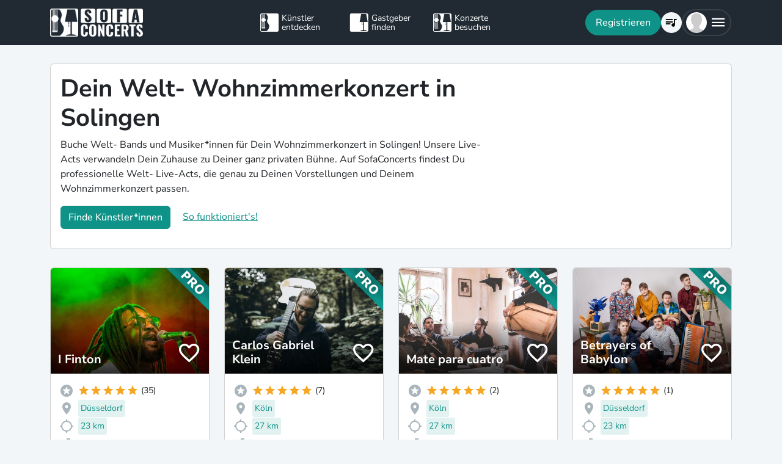

--- FILE ---
content_type: text/html; charset=utf-8
request_url: https://www.sofaconcerts.org/de/buche/wohnzimmerkonzert/nordrhein-westfalen/solingen/world-music
body_size: 24311
content:
<!DOCTYPE html>
<html  lang="de" >

<head>
  <title>

Dein Welt- Wohnzimmerkonzert in Solingen

</title>
  <meta charset="utf-8">
  <meta http-equiv="X-UA-Compatible" content="IE=edge">
  <meta name="viewport" content="width=device-width, initial-scale=1.0">

  

  <meta property="fb:app_id" content="821994501180237" />
  <!-- Metatags -->
  <meta property="og:type" content="website" />
  
  <meta name="description" content="Buche jetzt authentische Welt- Livebands und Musiker*innen für Dein ganz persönliches Wohnzimmerkonzert-Erlebnis in Solingen!">
  <meta property="og:description" content="Buche jetzt authentische Welt- Livebands und Musiker*innen für Dein ganz persönliches Wohnzimmerkonzert-Erlebnis in Solingen!" />
  <!-- Twitter Cards -->
  <meta name="twitter:card" content="summary_large_image">
  <meta name="twitter:description" content="Buche jetzt authentische Welt- Livebands und Musiker*innen für Dein ganz persönliches Wohnzimmerkonzert-Erlebnis in Solingen!">
  
  
  <meta name="title" content="Dein Welt- Wohnzimmerkonzert in Solingen">
  <meta property="og:title" content="Dein Welt- Wohnzimmerkonzert in Solingen" />
  <meta name="twitter:title" content="Dein Welt- Wohnzimmerkonzert in Solingen">
  
  

  

  
  <meta property="og:url" content="https://www.sofaconcerts.org/de/buche/wohnzimmerkonzert-bands" />
  

  
  
  

  
  <link rel="canonical" href="https://www.sofaconcerts.org/de/buche/wohnzimmerkonzert-bands" />
  

  <!-- favicon -->
  <link rel="apple-touch-icon" sizes="180x180" href="/static/favicon/apple-touch-icon.png?v=2">
  <link rel="icon" type="image/png" sizes="32x32" href="/static/favicon/favicon-32x32.png?v=2">
  <link rel="icon" type="image/png" sizes="16x16" href="/static/favicon/favicon-16x16.png?v=2">
  <link rel="manifest" href="/static/favicon/site.webmanifest?v=2">
  <link rel="mask-icon" href="/static/favicon/safari-pinned-tab.svg?v=2" color="#5bbad5">
  <meta name="msapplication-TileColor" content="#da532c">
  <meta name="theme-color" content="#ffffff">
  <meta name="template" content="sofaconcerts-wedding-base.html">

  
  

  <!-- A few globals -->
  <script type="text/javascript">
    if (localStorage.getItem('sofaCurrency')) {
      window.sc_currency = localStorage.getItem('sofaCurrency');
    }
    else {
      window.sc_currency = 'EUR';
    }
    window.sc_session = {}

    window.sc_web_host = 'https://www.sofaconcerts.org';
    window.sc_frontend_web_version = '12026010901';
    window.sc_frontend_web_host = 'https://www.sofaconcerts.org';
    window.sc_lang = 'de';
    window.sc_cache_host = "https://www.sofaconcerts.org";
    window.facebook_app_id = "821994501180237";
    window.sc_is_prod = true;
    window.sc_image_path_prefix = "https://www.sofaconcerts.org/img";
  </script>
  <script src="https://accounts.google.com/gsi/client" async></script>
  
  
<link href="/dist/css/vendor.bundle.css?a1ac36573b97779120ae" rel="stylesheet"><link href="/dist/css/staticLanding.bundle.css?a1ac36573b97779120ae" rel="stylesheet"></head>

<body>
  
  
  
  <!-- this navar assumes that the rootvm has a webapp_session running -->
<div class="fixed-top" style="background-color: var(--bs-dark)">
  <div class="container-lg">
    <nav class="navbar p-0" id="navigation-main" role="navigation" style="margin: 0 -15px">
      <a class="navbar-brand m-0" data-bind="attr: {href: '/' + selected_language()}" style="flex: 0 0 25%; padding: 0 15px;">
        <img
          alt="SofaConcerts Logo"  src="/images/general/sofaconcerts-logo-only.png"><img
          alt="SofaConcerts Logo"src="/images/general/sofaconcerts-brand-small.png"
          class="d-none d-sm-inline" style="margin-left: 4px;">
      </a>
      <div class="navbar-nav d-none d-lg-flex flex-row justify-content-between" style="flex: 0 0 40%; padding: 0 15px;">
        <a class="nav-item nav-link d-flex flex-row" data-bind="attr: {href: '/' + selected_language() + '/artists'}">
          <div class="sc-nav-icon sc-icon-artist"></div>
          <div class="sc-nav-text" data-bind="i18n:'general.artists'">
            Künstler<br>entdecken
          </div>
        </a>
        <a class="nav-item nav-link d-flex flex-row" href="/de/hosts">
          <div class="sc-nav-icon sc-icon-host"></div>
          <div class="sc-nav-text" data-bind="i18n:'general.hosts'">
            Gastgeber<br>finden
          </div>
        </a>
        <a class="nav-item nav-link d-flex flex-row" href="/de/concerts?q_privacy=all">
          <div class="sc-nav-icon sc-icon-concert"></div>
          <div class="sc-nav-text" data-bind="i18n:'general.concerts'">
            Konzerte<br>besuchen
          </div>
        </a>
      </div>
      <div class="navbar-nav flex-row justify-content-end w-25 d-flex gap-3">
        <div class="sc-nav-item-wrapper" style="display: none;"
            data-bind="visible: user_logged_in() === false">
          <button class="btn btn-primary btn-lg rounded-pill my-auto" data-bs-toggle="modal" data-bs-target="#modalLogin"
            data-bind="click: () => {loginOrReg('reg')}, i18n:'registration.user.signup'"></button>
        </div>
        <div class="sc-nav-item-wrapper sc-dropdown-nav" style="display: none;" data-bind="visible: user_logged_in()">
          <div class="d-flex border rounded-pill my-auto"
            style="--bs-border-color: rgba(255, 255, 255, 0.1); --bs-border-width: 2px; padding-inline: 2px;">
            
            <div class="nav-item d-flex">
              <button class="nav-link rounded-circle p-0 btn btn-link" style="margin: 3px;" id="notificationDropdown"
                type="button" data-bs-toggle="dropdown" data-bs-auto-close="false" aria-expanded="false">
                <icon-circle params="
                  size: '34px',
                  icon: 'mdi-bell-outline',
                  icon_size: 0.75, // default: 2/3
                  bg_color: '',
                  text_color: 'text-white',
                  show_marked: webapp_session()?.user()?.notification_unread_count() > 0,
                  mark_radius: '5px',
                  mark_position: 'top-0 end-0'
                "></icon-circle>
              </button>
              <div aria-labelledby="notificationDropdown" class="dropdown-menu dropdown-menu-end sc-dropdown-menu shadow-lg border-0 border-md-light me-lg-0">
                <div class="lh-sm dropdown-header rounded-top bg-dark d-flex justify-content-between align-items-center">
                  <div class="d-flex gap-1 text-white">
                    <div class="mdi mdi-bell-outline mdi-24px"></div>
                    <div class="fw-bold my-auto" data-bind="i18n: {
                      key: 'general.notifications',
                      options: {count: webapp_session().user().notification_unread_count()}
                    }"></div>
                  </div>
                  <button class="btn btn-sm btn-outline-light mdi mdi-email-outline" data-bind="
                    enable: webapp_session().user().notification_unread_count() > 0,
                    click: (i,event) => {
                      webapp_session().user().mark_all_event_history_seen();
                      event.originalEvent.cancelBubble = true;
                    }
                  ">All read</button>
                </div>
                <div class="overflow-y-scroll sc-notification-container">
                  <!-- ko foreach: webapp_session().user().notification_events() -->
                  <div class="dropdown-item position-relative d-flex gap-3 align-items-start border-bottom" data-bind="css: {'bg-secondary bg-opacity-10': !seen_by_user()}">
                    <icon-circle class="border border-primary border-3 rounded-circle border-opacity-10" params="
                        size: '28px',
                        icon: action_icon,
                        bg_color: 'bg-primary bg-opacity-25',
                        text_color: 'text-primary'
                    "></icon-circle>
                    <div class="sc-notification-content overflow-hidden flex-grow-1 small">
                      <div class="fw-bold" data-bind="text: user_role === 'host' ? artist_name : host_name"></div>
                      <div data-bind="i18n:{key: i18nActionShort, options: {other: user_role === 'host' ? artist_name : host_name }}"></div>
                      <!-- ko foreach: changes -->
                      <div class="d-flex">
                        <div class="mdi me-1" data-bind="class: pretty_mdi"></div>
                        <div data-bind="i18n:{
                          key: 'manage_concerts.event_track_changes.fromto',
                          options: {original : pretty_oldValue, changed: pretty_newValue}
                        }"></div>
                      </div>
                      <!-- /ko -->
                      <div class="small text-secondary opacity-75 mt-1" data-bind="text: pretty_date"></div>
                      <a class="stretched-link" data-bind="attr: {href: `/manage/${user_role}/requests/${event_uuid}`}"></a>
                    </div>
                    <button class="mdi mdi-24px opacity-25 my-auto btn btn-link link-secondary sc-icon-only z-1 mdi-18px" data-bind="
                      class: seen_by_user() ? 'mdi-email-open-outline' : 'mdi-email-outline',
                      click: (item,event) => {
                        $parent.webapp_session().user().toggle_event_history_seen(item);
                        event.originalEvent.cancelBubble = true;
                    }"></button>
                  </div>
                  <!-- /ko -->
                  <!-- ko if: webapp_session().user().notification_events().length < webapp_session().user().notification_total_count() -->
                  <div class="d-flex py-2">
                    <button class="btn btn-sm btn-outline-dark mx-auto d-flex gap-1" data-bind="
                      click: (i,e) => {
                        webapp_session().user().get_event_history(webapp_session().user().notification_events().length);
                        e.originalEvent.cancelBubble = true;
                      },
                      disable: webapp_session().user().notification_loading()
                    ">
                      <div class="spinner-border spinner-border-sm" aria-hidden="true" data-bind="visible: webapp_session().user().notification_loading()"></div>
                      <div class="lh-sm" data-bind="i18n: webapp_session().user().notification_loading() ? 'general.loading_short' : 'general.load_more'"></div>
                    </button>
                  </div>
                  <!-- /ko -->
                  <!-- ko if: webapp_session().user().notification_events().length === 0 -->
                    <!-- ko if: webapp_session().user().notification_loading() -->
                    <div class="d-flex gap-1 text-secondary justify-content-center my-3">
                      <div class="spinner-border spinner-border-sm" aria-hidden="true"></div>
                      <div class="lh-1" data-bind="i18n: 'general.loading'"></div>
                    </div>
                    <!-- /ko -->
                    <!-- ko ifnot: webapp_session().user().notification_loading() -->
                    <div class="d-flex gap-1 text-secondary justify-content-center my-3 mx-2">
                      <div class="lh-1" data-bind="i18n: 'manage_concerts.overview.no_results.host'"></div>
                    </div>
                    <!-- /ko -->
                  <!-- /ko -->
                </div>
              </div>
            </div>
            
            <div class="nav-item d-flex border-start">
              <button class="nav-link rounded-circle p-0 btn btn-link" style="margin: 3px;" id="chatDropdown"
                type="button" data-bs-toggle="dropdown" data-bs-auto-close="false" aria-expanded="false">
                <icon-circle params="
                  size: '34px',
                  icon: 'mdi-message-outline',
                  bg_color: '',
                  text_color: 'text-white',
                  show_marked: webapp_session()?.user()?.chats_unread_count() > 0,
                  mark_radius: '5px',
                  mark_position: 'top-0 end-0'
                "></icon-circle>
              </button>
              <div aria-labelledby="chatDropdown" class="dropdown-menu dropdown-menu-end sc-dropdown-menu shadow-lg border-0 border-md-light me-lg-0">
                <div class="lh-sm dropdown-header rounded-top bg-dark d-flex justify-content-between align-items-center">
                  <div class="d-flex gap-1 text-white">
                    <div class="mdi mdi-message-outline mdi-24px"></div>
                    <div class="fw-bold my-auto" data-bind="i18n: {
                      key: 'general.chats._',
                      options: {count: webapp_session().user().chats_unread_count()}
                    }"></div>
                  </div>
                </div>
                <div class="overflow-y-scroll sc-notification-container">
                  <!-- ko foreach: webapp_session().user().chats() -->
                  <div class="dropdown-item position-relative d-flex gap-3 align-items-start"
                    data-bind="css: {'bg-secondary bg-opacity-10':
                      (content_type === 'Message' && !message_obj?.message_read()) ||
                      (content_type === 'CallState' && !call_state_obj?.seen_by_user()),
                      'border-top': $index() > 0
                  }">
                    <div
                      style="width: 28px; height: 28px; place-items: center; background-size: cover;"
                      class="rounded-circle text-bg-secondary bg-opacity-100 d-grid small flex-grow-0 flex-shrink-0"
                      data-bind="
                        text: (user_role === 'artist' && event_type !== 'sofaconcert' ) ? host_name.slice(0,2) : '',
                        style: { 'background-image': user_role === 'host' ? `url(${artist_profile_photo})` : event_type === 'sofaconcert' ? `url(${host_profile_photo})` : undefined }
                    "></div>
                    <div class="sc-notification-content overflow-hidden flex-grow-1 small">
                      <div class="d-flex gap-1">
                        <div class="fw-bold" data-bind="text: user_role === 'host' ? artist_name : host_name"></div>
                        <!-- ko if: unread_count > 0 -->
                        <div class="badge sc-badge bg-primary rounded-circle bg-opacity-100 fw-normal my-auto" style="width: 16px;" data-bind="
                          text: unread_count
                        "></div>
                        <!-- /ko -->
                      </div>
                      <!-- ko if: content_type === 'Message' -->
                      <div class="sc-chat-msg-text">
                        <div data-bind="html: message_obj.message"></div>
                      </div>
                      <div class="small text-secondary opacity-75 mt-1" data-bind="text: message_obj.pretty_date"></div>
                      <!-- /ko -->
                      <!-- ko if: content_type === 'CallState' -->
                      <div class="sc-chat-msg-text">
                        <div class="fst-italic" data-bind="i18n: `general.chats.call_states.${call_state_obj?.call_state}`"></div>
                        <!-- ko if: call_state_obj?.message -->
                        <div data-bind="html: call_state_obj.message"></div>
                        <!-- /ko -->
                      </div>
                      <div class="small text-secondary opacity-75 mt-1" data-bind="text: call_state_obj?.pretty_date"></div>
                      <!-- /ko -->
                      <a class="stretched-link" data-bind="attr: {href: `/manage/${user_role}/requests/${event_uuid}?chat_open=true`}"></a>
                    </div>
                    <div class="mdi mdi-24px text-secondary ms-auto my-auto opacity-25" data-bind="class: content_type === 'CallState' ? 'mdi-phone' : 'mdi-email-outline'"></div>
                  </div>
                  <!-- /ko -->
                  <!-- ko if: webapp_session().user().chats().length < webapp_session().user().chats_total_count() -->
                  <div class="d-flex py-2">
                    <button class="btn btn-sm btn-outline-dark mx-auto d-flex gap-1" data-bind="
                      click: (i,e) => {
                        webapp_session().user().get_open_chats(webapp_session().user().chats().length);
                        e.originalEvent.cancelBubble = true;
                      },
                      disable: webapp_session().user().chats_loading()
                    ">
                      <div class="spinner-border spinner-border-sm" aria-hidden="true" data-bind="visible: webapp_session().user().chats_loading()"></div>
                      <div class="lh-sm" data-bind="i18n: webapp_session().user().chats_loading() ? 'general.loading_short' : 'general.load_more'"></div>
                    </button>
                  </div>
                  <!-- /ko -->
                  <!-- ko if: webapp_session().user().chats().length === 0 -->
                    <!-- ko if: webapp_session().user().chats_loading() -->
                    <div class="d-flex gap-1 text-secondary justify-content-center my-3">
                      <div class="spinner-border spinner-border-sm" aria-hidden="true"></div>
                      <div class="lh-1" data-bind="i18n: 'general.loading'"></div>
                    </div>
                    <!-- /ko -->
                    <!-- ko ifnot: webapp_session().user().chats_loading() -->
                    <div class="d-flex gap-1 text-secondary justify-content-center my-3 mx-2">
                      <div class="lh-1" data-bind="i18n: 'manage_concerts.overview.no_results.host'"></div>
                    </div>
                    <!-- /ko -->
                  <!-- /ko -->
                </div>
              </div>
            </div>
          </div>
        </div>
        
        <div class="sc-nav-item-wrapper">
          <div class="nav-item sc-dropdown-nav d-flex">
            <a class="nav-link my-auto rounded-pill p-0 btn btn-link" id="navCart" type="button"
                aria-expanded="false" data-bind="attr: {href: '/'  + selected_language() + '/artists/invite-list'}">
              <icon-circle params="
                size: '34px',
                icon: 'mdi-playlist-music',
                bg_color: '',
                count: cart_count,
                text_color: 'text-bg-light',
              "></icon-circle>
            </a>
          </div>
        </div>
        
        <div class="sc-nav-item-wrapper">
          <div class="nav-item sc-dropdown-nav me-3 d-flex">
            <a class="nav-link d-flex my-auto rounded-pill p-0" href="#" id="mainMenuDropdown" role="button"
              data-bs-auto-close="outside"
              data-bs-toggle="dropdown"
              aria-haspopup="true"
              aria-expanded="false"
            >
              <div style="width: 34px; height: 34px; place-items: center; background-size: cover;" class="rounded-circle text-bg-light d-grid" data-bind="
                text: !user()?.avatar_url() ? user()?.display_name().slice(0,2) : '',
                style: { 'background-image': !user_logged_in() ? 'url(/static/img/avatar.png)' : user()?.avatar_url()}
              "></div>
              <div class="mdi mdi-menu lh-1 sc-mdi-menu" style="font-size: 28px;"></div>
            </a>
            <div aria-labelledby="mainMenuDropdown" class="dropdown-menu dropdown-menu-end sc-dropdown-menu shadow-lg border-0 border-md-light" style="width: 240px;">
              <!-- ko ifnot: user_logged_in() -->
              <div class="sc-dropdown-item order-first">
                <a class="dropdown-item rounded-top" href='#' data-bs-toggle="modal" data-bs-target="#modalLogin" data-bind="click: () => {loginOrReg('login')}">
                  <div class="mdi mdi-login sc-dropdown-item-icon"></div>
                  <div class="sc-dropdown-item-text" data-bind="i18n:'registration.user.login'">Anmelden</div>
                </a>
              </div>
              <!-- /ko -->
              <!-- ko if: user_logged_in() -->
              <div class="lh-sm dropdown-header rounded-top bg-dark d-flex flex-column justify-content-center">
                <div class="fw-bold text-white text-truncate" data-bind="text:webapp_session().user().display_name()"></div>
                <div class="fw-normal text-truncate" data-bind="text:webapp_session().user().email_address()"></div>
              </div>
              <div class="dropdown-divider"></div>
              <div class="sc-dropdown-item">
                <a class="dropdown-item" href='/de/dashboard'>
                  <div class="mdi mdi-home-outline sc-dropdown-item-icon"></div>
                  <div class="sc-dropdown-item-text" data-bind="i18n:'general.menu.dashboard'"></div>
                </a>
              </div>
              <!-- ko ifnot: user()?.artist().artist_uuid()-->
              <div class="sc-dropdown-item">
                <a class="dropdown-item" href="/de/manage/host/requests">
                  <div class="mdi mdi-music-clef-treble sc-dropdown-item-icon"></div>
                  <div class="sc-dropdown-item-text" data-bind="i18n:'general.menu.events.overview'"></div>
                </a>
              </div>
              <!-- /ko -->
              <!-- ko if: (user()?.artist().artist_uuid() && !user()?.host().host_uuid() && !user()?.has_associated_host_events()) -->
              <div class="sc-dropdown-item">
                <a class="dropdown-item" href="/de/manage/artist/requests">
                  <div class="mdi mdi-music-clef-treble sc-dropdown-item-icon"></div>
                  <div class="sc-dropdown-item-text" data-bind="i18n:'general.menu.events.overview'"></div>
                </a>
              </div>
              <!-- /ko -->
              <!-- ko if: user()?.artist().artist_uuid() && (user()?.host().host_uuid() || user()?.has_associated_host_events()) -->
              <div class="sc-dropdown-item">
                <a class="dropdown-item" data-bind="click:()=>{show_event_section(!show_event_section())}">
                  <div class="mdi sc-dropdown-item-icon"
                    data-bind="class: show_event_section() ? 'mdi-chevron-down' : 'mdi-chevron-right'"></div>
                  <div class="sc-dropdown-item-text" data-bind="i18n:'general.menu.events._'"></div>
                </a>
              </div>
              <div data-bind="slideVisible:show_event_section"
                class="sc-dropdown-item">
                <a class="dropdown-item ps-4" href="/de/manage/artist/requests">
                  <div class="mdi mdi-music-clef-treble sc-dropdown-item-icon"></div>
                  <div class="sc-dropdown-item-text" data-bind="i18n:'general.menu.events.artist'"></div>
                </a>
              </div>
              <div data-bind="slideVisible:show_event_section"
                class="sc-dropdown-item">
                <a class="dropdown-item ps-4" href="/de/manage/host/requests">
                  <div class="mdi mdi-music-clef-treble sc-dropdown-item-icon"></div>
                  <div class="sc-dropdown-item-text" data-bind="i18n:'general.menu.events.host'"></div>
                </a>
              </div>
              <!-- /ko -->
              <div class="sc-dropdown-item">
                <a class="dropdown-item" href="/de/manage/account">
                  <div class="mdi mdi-cog sc-dropdown-item-icon"></div>
                  <div class="sc-dropdown-item-text" data-bind="i18n:'general.menu.account'"></div>
                </a>
              </div>
              <!-- /ko -->
              <!-- ko if: !user()?.artist().artist_uuid() && !user()?.host().host_uuid() && user_logged_in() -->
              <div class="dropdown-divider"></div>
              <div class="sc-dropdown-item">
                <a class="dropdown-item" href="/de/manage/host/edit/basic">
                  <div class="mdi mdi-sofa-outline sc-dropdown-item-icon"></div>
                  <div class="sc-dropdown-item-text" data-bind="i18n: 'general.menu.create_host'"></div>
                </a>
              </div>
              <!-- /ko -->
              
              <div class="dropdown-divider"></div>
              <div class="sc-dropdown-item">
                <a class="dropdown-item" data-bind="attr: {href: '/' + selected_language() + '/artists/search/fav'}">
                  <div class="mdi mdi-heart-outline sc-dropdown-item-icon"></div>
                  <div class="sc-dropdown-item-text" data-bind="i18n: 'general.menu.favlist'"></div>
                </a>
              </div>
              <div class="sc-dropdown-item">
                <a class="dropdown-item" data-bind="
                  attr: {href: '/' + selected_language() + '/page/info'},
                  css: {'rounded-bottom': !user_logged_in()}
                ">
                  <div class="mdi mdi-help sc-dropdown-item-icon"></div>
                  <div class="sc-dropdown-item-text" data-bind="i18n: 'general.menu.contact'"></div>
                </a>
              </div>
              
              <div class="d-block d-md-none flex-grow-1"></div>
              <div class="d-block d-lg-none" data-bind="class: !user_logged_in() ? 'order-first border-top' : ''">
                <div class="sc-dropdown-item">
                  <a class="dropdown-item" data-bind="attr: {href: '/' + selected_language() + '/artists'}">
                    <div class="sc-icon-artist sc-dropdown-item-icon"></div>
                    <div class="sc-dropdown-item-text" data-bind="i18n:'general.artists'"></div>
                  </a>
                </div>
                <div class="sc-dropdown-item">
                  <a class="dropdown-item" href="/de/hosts">
                    <div class="sc-icon-host sc-dropdown-item-icon"></div>
                    <div class="sc-dropdown-item-text" data-bind="i18n:'general.hosts'"></div>
                  </a>
                </div>
                <div class="sc-dropdown-item">
                  <a class="dropdown-item" href="/de/concerts?q_privacy=all">
                    <div class="sc-icon-concert sc-dropdown-item-icon"></div>
                    <div class="sc-dropdown-item-text" data-bind="i18n:'general.concerts'"></div>
                  </a>
                </div>
              </div>
              <!-- ko ifnot: user_logged_in -->
              <div class="d-flex d-lg-none text-center mb-3 justify-content-center gap-1">
                <img style="max-height: 46px; filter: contrast(60%)" alt="SofaConcerts - Logo" src="/images/general/sofaconcerts-logo-only.png">
                <img style="max-height: 46px; filter: contrast(60%)" alt="SofaConcerts - Live-Musik &amp; Bands für Dein Event" src="/images/general/sofaconcerts-brand-small.png">
              </div>
              <!-- /ko -->
              
              <!-- ko if: user_logged_in -->
              <div class="dropdown-divider"></div>
              <div class="sc-dropdown-item">
                <a class="dropdown-item rounded-bottom" href='#' data-bind="click:webapp_session().end_session">
                  <div class="mdi mdi-logout sc-dropdown-item-icon"></div>
                  <div class="sc-dropdown-item-text"
                    data-bind="i18n:'general.menu.logout'"></div>
                </a>
              </div>
              <!-- /ko -->
            </div>
          </div>
        </div>
      </div>
    </nav>
  </div>
</div>





  <div id="sc-main" data-template="base.html">
    






<!-- need to defined a base url for history -->



<style>
@media(max-width:500px){
    h1 {
        font-size:1.5rem;
    }
}
</style>


<script type="text/javascript">
    window.sc_artist_search_query = "/de/artists?event_type=wohnzimmerkonzert&amp;genre[]=world music";
    
    window.sc_location_name = "solingen";
    window.sc_latitude = "51.17020720000001";
    window.sc_longitude = "7.083140800000024";
    
</script>

<div class="container-lg" style="margin-top: 30px">
    <div class="row">
        <div class="col-12 ">
            <div class="card pe-0" style="margin-bottom: 30px;">
                <div class="card-body">
                    <div class="row">
                        <div class="col-12 col-lg-8">
                            <h1>Dein Welt- Wohnzimmerkonzert in Solingen</h1>
                            <p >Buche Welt- Bands und Musiker*innen für Dein Wohnzimmerkonzert in Solingen! Unsere Live-Acts verwandeln Dein Zuhause zu Deiner ganz privaten Bühne. Auf SofaConcerts findest Du professionelle Welt- Live-Acts, die genau zu Deinen Vorstellungen und Deinem Wohnzimmerkonzert passen.</p>
                            <p>
                            <button class=" btn btn-primary"
                            data-bs-toggle="modal"
                            data-bs-target="#modalRecommendation">
                            Finde Künstler*innen</button>
                            <a class="mt-2 mt-sm-0 ms-0 ms-sm-3 d-sm-inline d-inline-block" href="#"
                                data-bs-toggle="modal"
                                data-bs-target="#modalHowDoesItwork">
                            So funktioniert's!</a>
                            </p>
                        </div>

                   </div>
                </div>
            </div><!-- closes card -->
            <div class="row row-cols-1  row-cols-sm-2
                row-cols-md-3 row-cols-lg-4" id="initial-artists"
                style="min-height:1500px">

                
                
                
                
                <artist-tile-component class='col d-flex' style='margin-bottom: 30px;' data-bind='
                  component: {
                    name : "artist-tile",
                    params: {
                      username: "IFinton",
                      lookup_data: false,
                      artist:{ "artist_name":`I Finton`,
                        "username":"IFinton",
                        "artist_uuid" : "a2772e84-4385-407a-a563-ba22a324f911",
                        "version":"pro",
                        "slogan": `One love - Reggae, Sommer, Wohlfühlen`,
                        "genres": [
                            "folk",
                            "pop",
                            "reggae",
                            "singer songwriter",
                            "world music",],

                        "locations": [
                                {
    &#34;country&#34;: &#34;Germany&#34;,
    &#34;latitude&#34;: 51.4556432,
    &#34;location_name&#34;: &#34;Essen &#34;,
    &#34;location_uuid&#34;: &#34;31c4d1f8-c68a-4911-b2de-2e756b3db42f&#34;,
    &#34;longitude&#34;: 7.01155519999998,
    &#34;region&#34;: &#34;Essen D&#34;
},
                        
                                {
    &#34;country&#34;: &#34;Germany&#34;,
    &#34;latitude&#34;: 50.937531,
    &#34;location_name&#34;: &#34;K\u00f6ln &#34;,
    &#34;location_uuid&#34;: &#34;d5f74ede-7a9d-498e-881d-36a7de5f3b91&#34;,
    &#34;longitude&#34;: 6.96027860000004,
    &#34;region&#34;: &#34;K\u00f6ln D&#34;
},
                        
                                {
    &#34;country&#34;: &#34;Germany&#34;,
    &#34;latitude&#34;: 50.7753455,
    &#34;location_name&#34;: &#34;Aachen &#34;,
    &#34;location_uuid&#34;: &#34;dd5d677f-e537-4fbe-a15f-9a476feb84f2&#34;,
    &#34;longitude&#34;: 6.08388679999996,
    &#34;region&#34;: &#34;Aachen D&#34;
},
                        
                                {
    &#34;country&#34;: &#34;Germany&#34;,
    &#34;latitude&#34;: 51.2277411,
    &#34;location_name&#34;: &#34;D\u00fcsseldorf &#34;,
    &#34;location_uuid&#34;: &#34;8c9c034e-9993-499e-81ec-457dd8830db6&#34;,
    &#34;longitude&#34;: 6.77345560000003,
    &#34;region&#34;: &#34;D\u00fcsseldorf D&#34;
},
                        
                                {
    &#34;country&#34;: &#34;Germany&#34;,
    &#34;latitude&#34;: 53.5510846,
    &#34;location_name&#34;: &#34;Hamburg&#34;,
    &#34;location_uuid&#34;: &#34;e0c3ad27-19ec-4589-9efc-845a16bf8919&#34;,
    &#34;longitude&#34;: 9.99368179999999,
    &#34;region&#34;: &#34;Hamburg D&#34;
},
                        
                                {
    &#34;country&#34;: &#34;Germany&#34;,
    &#34;latitude&#34;: 50.5840512,
    &#34;location_name&#34;: &#34;Gie\u00dfen&#34;,
    &#34;location_uuid&#34;: &#34;088a67f3-2c5a-4ea9-884c-416e1b7ffa00&#34;,
    &#34;longitude&#34;: 8.67840309999997,
    &#34;region&#34;: &#34;Gie\u00dfen, Deutschland&#34;
},
                        
                                {
    &#34;country&#34;: &#34;Germany&#34;,
    &#34;latitude&#34;: 50.8107322,
    &#34;location_name&#34;: &#34;Nordrhein-Westfalen&#34;,
    &#34;location_uuid&#34;: &#34;1640c62a-690a-4321-9314-878fd4b18f93&#34;,
    &#34;longitude&#34;: 6.26307500000007,
    &#34;region&#34;: &#34;Nordrhein-Westfalen&#34;
},
                        
                                {
    &#34;country&#34;: &#34;Germany&#34;,
    &#34;latitude&#34;: 50.1109221,
    &#34;location_name&#34;: &#34;Frankfurt &#34;,
    &#34;location_uuid&#34;: &#34;de343e59-6ecb-4711-beca-85906cb9c2a7&#34;,
    &#34;longitude&#34;: 8.68212670000003,
    &#34;region&#34;: &#34;Frankfurt D&#34;
},
                        
                                {
    &#34;country&#34;: &#34;Germany&#34;,
    &#34;latitude&#34;: 51.0282107,
    &#34;location_name&#34;: &#34;Olpe&#34;,
    &#34;location_uuid&#34;: &#34;15b33534-60e3-4de0-8826-b28a3fe831dd&#34;,
    &#34;longitude&#34;: 7.85029429999997,
    &#34;region&#34;: &#34;Nordrhein-Westfalen&#34;
},
                        
                                {
    &#34;country&#34;: &#34;Germany&#34;,
    &#34;latitude&#34;: 51.2562128,
    &#34;location_name&#34;: &#34;Wuppertal &#34;,
    &#34;location_uuid&#34;: &#34;dc70c3b7-8666-40a9-b47a-f43205398d69&#34;,
    &#34;longitude&#34;: 7.1507636,
    &#34;region&#34;: &#34;Wuppertal D&#34;
},
                        
                                {
    &#34;country&#34;: &#34;Germany&#34;,
    &#34;latitude&#34;: 48.1351253,
    &#34;location_name&#34;: &#34;M\u00fcnchen &#34;,
    &#34;location_uuid&#34;: &#34;95c3e7eb-a1b3-4980-ac60-deb0ac028197&#34;,
    &#34;longitude&#34;: 11.5819806,
    &#34;region&#34;: &#34;M\u00fcnchen D&#34;
},
                        
                                {
    &#34;country&#34;: &#34;Germany&#34;,
    &#34;latitude&#34;: 51.9606649,
    &#34;location_name&#34;: &#34;M\u00fcnster &#34;,
    &#34;location_uuid&#34;: &#34;eca4d06e-e5f0-45a8-a1b0-2bb6933c58de&#34;,
    &#34;longitude&#34;: 7.62613469999997,
    &#34;region&#34;: &#34;M\u00fcnster D&#34;
},
                        ],
                        
                        "nearest_location_uuid" : "8c9c034e-9993-499e-81ec-457dd8830db6",
                        
                        
                        "distance_in_m" : "22572.57672038",
                        
                        "rating_stats": {
    &#34;average&#34;: 5.0,
    &#34;count&#34;: 35
},
                        "fee_min": "1300",
                        "fee_mid": "1700",
                        "fee_max": "2000",
                        "fee_currency": "EUR",
                        "profile_photo": {
                            "preview_path_url":"https://sofaconcerts-org-preview.s3.eu-central-1.amazonaws.com/abaa0e02-f985-4e54-b264-d4972e262700.jpg",
                        }
                      },
                      rootvm: rootvm,
                      show_location: true,
                      show_genres: true,
                      
                        "selected_genre" : "world-music",
                      
                      selected_event_type: "sofaconcert",
                      show_rating: true,
                      show_slogan: true,
                      show_fee: true,
                      show_favorite_btn: true,
                      show_distance: true,
                      new_window: false,
                      use_page_href: false,
                      lazy_load: false
                    }}'>
                </artist-tile-component>
                
                
                
                
                <artist-tile-component class='col d-flex' style='margin-bottom: 30px;' data-bind='
                  component: {
                    name : "artist-tile",
                    params: {
                      username: "CarlosGabrielKlein",
                      lookup_data: false,
                      artist:{ "artist_name":`Carlos Gabriel Klein`,
                        "username":"CarlosGabrielKlein",
                        "artist_uuid" : "3cf4ec54-05c6-4cbf-b550-2205b9200fee",
                        "version":"pro",
                        "slogan": `Selbstgemachte spanischsprachige Songs von Herzen`,
                        "genres": [
                            "jazz",
                            "latin",
                            "singer songwriter",
                            "world music",],

                        "locations": [
                                {
    &#34;country&#34;: &#34;Germany&#34;,
    &#34;latitude&#34;: 50.937531,
    &#34;location_name&#34;: &#34;K\u00f6ln &#34;,
    &#34;location_uuid&#34;: &#34;d5f74ede-7a9d-498e-881d-36a7de5f3b91&#34;,
    &#34;longitude&#34;: 6.96027860000004,
    &#34;region&#34;: &#34;K\u00f6ln D&#34;
},
                        ],
                        
                        "nearest_location_uuid" : "d5f74ede-7a9d-498e-881d-36a7de5f3b91",
                        
                        
                        "distance_in_m" : "27280.91394179",
                        
                        "rating_stats": {
    &#34;average&#34;: 5.0,
    &#34;count&#34;: 7
},
                        "fee_min": "187",
                        "fee_mid": "259",
                        "fee_max": "312",
                        "fee_currency": "EUR",
                        "profile_photo": {
                            "preview_path_url":"https://sofaconcerts-org-preview.s3.eu-central-1.amazonaws.com/0b08f4ec-3451-4515-b60b-0fe97b71f001.jpg",
                        }
                      },
                      rootvm: rootvm,
                      show_location: true,
                      show_genres: true,
                      
                        "selected_genre" : "world-music",
                      
                      selected_event_type: "sofaconcert",
                      show_rating: true,
                      show_slogan: true,
                      show_fee: true,
                      show_favorite_btn: true,
                      show_distance: true,
                      new_window: false,
                      use_page_href: false,
                      lazy_load: false
                    }}'>
                </artist-tile-component>
                
                
                
                
                <artist-tile-component class='col d-flex' style='margin-bottom: 30px;' data-bind='
                  component: {
                    name : "artist-tile",
                    params: {
                      username: "Mateparacuatro",
                      lookup_data: false,
                      artist:{ "artist_name":`Mate para cuatro`,
                        "username":"Mateparacuatro",
                        "artist_uuid" : "a403cc1b-1db4-447a-ad50-ab7e60d45ed9",
                        "version":"pro",
                        "slogan": `Wunderschöne argentinische Folklore // deutsche Erklärungen`,
                        "genres": [
                            "latin",
                            "other",
                            "world music",],

                        "locations": [
                                {
    &#34;country&#34;: &#34;Germany&#34;,
    &#34;latitude&#34;: 50.937531,
    &#34;location_name&#34;: &#34;K\u00f6ln &#34;,
    &#34;location_uuid&#34;: &#34;d5f74ede-7a9d-498e-881d-36a7de5f3b91&#34;,
    &#34;longitude&#34;: 6.96027860000004,
    &#34;region&#34;: &#34;K\u00f6ln D&#34;
},
                        ],
                        
                        "nearest_location_uuid" : "d5f74ede-7a9d-498e-881d-36a7de5f3b91",
                        
                        
                        "distance_in_m" : "27280.91394179",
                        
                        "rating_stats": {
    &#34;average&#34;: 5.0,
    &#34;count&#34;: 2
},
                        "fee_min": "250",
                        "fee_mid": "440",
                        "fee_max": "880",
                        "fee_currency": "EUR",
                        "profile_photo": {
                            "preview_path_url":"https://www.sofaconcerts.org/img/preview/c90d4121-e619-42ad-b9fe-82a82b14fa8c.jpg",
                        }
                      },
                      rootvm: rootvm,
                      show_location: true,
                      show_genres: true,
                      
                        "selected_genre" : "world-music",
                      
                      selected_event_type: "sofaconcert",
                      show_rating: true,
                      show_slogan: true,
                      show_fee: true,
                      show_favorite_btn: true,
                      show_distance: true,
                      new_window: false,
                      use_page_href: false,
                      lazy_load: false
                    }}'>
                </artist-tile-component>
                
                
                
                
                <artist-tile-component class='col d-flex' style='margin-bottom: 30px;' data-bind='
                  component: {
                    name : "artist-tile",
                    params: {
                      username: "BetrayersofBabylon",
                      lookup_data: false,
                      artist:{ "artist_name":`Betrayers of Babylon`,
                        "username":"BetrayersofBabylon",
                        "artist_uuid" : "9738a3a7-f18f-4851-a234-3264a6fb7525",
                        "version":"pro",
                        "slogan": `Reggae und Global Groove aus Essen`,
                        "genres": [
                            "funk",
                            "latin",
                            "reggae",
                            "world music",],

                        "locations": [
                                {
    &#34;country&#34;: &#34;Germany&#34;,
    &#34;latitude&#34;: 51.4556432,
    &#34;location_name&#34;: &#34;Essen&#34;,
    &#34;location_uuid&#34;: &#34;88d4b268-dca3-4c7f-992f-dd339633fb4d&#34;,
    &#34;longitude&#34;: 7.0115552,
    &#34;region&#34;: &#34;Nordrhein-Westfalen&#34;
},
                        
                                {
    &#34;country&#34;: &#34;Germany&#34;,
    &#34;latitude&#34;: 51.2277411,
    &#34;location_name&#34;: &#34;D\u00fcsseldorf&#34;,
    &#34;location_uuid&#34;: &#34;da71a6e7-f8b2-498f-a189-dda84d637118&#34;,
    &#34;longitude&#34;: 6.7734556,
    &#34;region&#34;: &#34;D\u00fcsseldorf, Deutschland&#34;
},
                        ],
                        
                        "nearest_location_uuid" : "da71a6e7-f8b2-498f-a189-dda84d637118",
                        
                        
                        "distance_in_m" : "22572.57672038",
                        
                        "rating_stats": {
    &#34;average&#34;: 5.0,
    &#34;count&#34;: 1
},
                        "fee_min": "1300",
                        "fee_mid": "1300",
                        "fee_max": "1300",
                        "fee_currency": "EUR",
                        "profile_photo": {
                            "preview_path_url":"https://sofaconcerts-org-preview.s3.eu-central-1.amazonaws.com/cc38f0b8-a531-498a-8c77-4569febe0d81.jpg",
                        }
                      },
                      rootvm: rootvm,
                      show_location: true,
                      show_genres: true,
                      
                        "selected_genre" : "world-music",
                      
                      selected_event_type: "sofaconcert",
                      show_rating: true,
                      show_slogan: true,
                      show_fee: true,
                      show_favorite_btn: true,
                      show_distance: true,
                      new_window: false,
                      use_page_href: false,
                      lazy_load: false
                    }}'>
                </artist-tile-component>
                
                
                
                
                <artist-tile-component class='col d-flex' style='margin-bottom: 30px;' data-bind='
                  component: {
                    name : "artist-tile",
                    params: {
                      username: "ReidarJensen",
                      lookup_data: false,
                      artist:{ "artist_name":`Reidar Jensen`,
                        "username":"ReidarJensen",
                        "artist_uuid" : "bffd756b-5fbe-48ec-bb4d-09e3bde59eca",
                        "version":"pro",
                        "slogan": `Finest Acoustic Poetry * KULTURPREISTRÄGER Kreis Steinfurt 2025`,
                        "genres": [
                            "chanson",
                            "folk",
                            "lounge",
                            "singer songwriter",
                            "world music",],

                        "locations": [
                                {
    &#34;country&#34;: &#34;Germany&#34;,
    &#34;latitude&#34;: 52.1681893,
    &#34;location_name&#34;: &#34;Emsdetten &#34;,
    &#34;location_uuid&#34;: &#34;16d96124-d647-475b-97bf-f6dda3e790ba&#34;,
    &#34;longitude&#34;: 7.53105800000003,
    &#34;region&#34;: &#34;Emsdetten D&#34;
},
                        ],
                        
                        "nearest_location_uuid" : "16d96124-d647-475b-97bf-f6dda3e790ba",
                        
                        
                        "distance_in_m" : "115278.98050727",
                        
                        "rating_stats": {
    &#34;average&#34;: 5.0,
    &#34;count&#34;: 1
},
                        "fee_min": "400",
                        "fee_mid": "650",
                        "fee_max": "800",
                        "fee_currency": "EUR",
                        "profile_photo": {
                            "preview_path_url":"https://sofaconcerts-org-preview.s3.eu-central-1.amazonaws.com/69ef3337-3924-4c3f-91ce-96eae75b16ea.jpg",
                        }
                      },
                      rootvm: rootvm,
                      show_location: true,
                      show_genres: true,
                      
                        "selected_genre" : "world-music",
                      
                      selected_event_type: "sofaconcert",
                      show_rating: true,
                      show_slogan: true,
                      show_fee: true,
                      show_favorite_btn: true,
                      show_distance: true,
                      new_window: false,
                      use_page_href: false,
                      lazy_load: false
                    }}'>
                </artist-tile-component>
                
                
                
                
                <artist-tile-component class='col d-flex' style='margin-bottom: 30px;' data-bind='
                  component: {
                    name : "artist-tile",
                    params: {
                      username: "DuoKlaVio-vonKlassikbisPop",
                      lookup_data: false,
                      artist:{ "artist_name":`Duo KlaVio - von Klassik bis Pop`,
                        "username":"DuoKlaVio-vonKlassikbisPop",
                        "artist_uuid" : "5fdb4f62-c869-4a9f-998a-83d8d7592c3d",
                        "version":"pro",
                        "slogan": `Wir bieten atemberaubenden Crossover von Klassik bis Pop auf Viola und Klavier`,
                        "genres": [
                            "classical",
                            "instrumental",
                            "pop",
                            "world music",],

                        "locations": [
                                {
    &#34;country&#34;: &#34;Germany&#34;,
    &#34;latitude&#34;: 48.652865,
    &#34;location_name&#34;: &#34;Hauzenberg&#34;,
    &#34;location_uuid&#34;: &#34;d23042cb-6a03-46f6-8e2e-2d3fc1c1c21f&#34;,
    &#34;longitude&#34;: 13.6255062,
    &#34;region&#34;: &#34;Hauzenberg, DE&#34;
},
                        
                                {
    &#34;country&#34;: &#34;Germany&#34;,
    &#34;latitude&#34;: 50.0782184,
    &#34;location_name&#34;: &#34;Wiesbaden&#34;,
    &#34;location_uuid&#34;: &#34;07dbd725-0fc2-4e08-b17b-7955794ee75f&#34;,
    &#34;longitude&#34;: 8.239760799999999,
    &#34;region&#34;: &#34;Wiesbaden D&#34;
},
                        ],
                        
                        "nearest_location_uuid" : "07dbd725-0fc2-4e08-b17b-7955794ee75f",
                        
                        
                        "distance_in_m" : "146470.05187468",
                        
                        "rating_stats": {
    &#34;average&#34;: 0.0,
    &#34;count&#34;: 0
},
                        "fee_min": "500",
                        "fee_mid": "500",
                        "fee_max": "500",
                        "fee_currency": "EUR",
                        "profile_photo": {
                            "preview_path_url":"https://sofaconcerts-org-preview.s3.eu-central-1.amazonaws.com/5311cd77-4f00-4127-b6d2-f7428c9940ab.jpg",
                        }
                      },
                      rootvm: rootvm,
                      show_location: true,
                      show_genres: true,
                      
                        "selected_genre" : "world-music",
                      
                      selected_event_type: "sofaconcert",
                      show_rating: true,
                      show_slogan: true,
                      show_fee: true,
                      show_favorite_btn: true,
                      show_distance: true,
                      new_window: false,
                      use_page_href: false,
                      lazy_load: false
                    }}'>
                </artist-tile-component>
                
                
                
                
                <artist-tile-component class='col d-flex' style='margin-bottom: 30px;' data-bind='
                  component: {
                    name : "artist-tile",
                    params: {
                      username: "Luks",
                      lookup_data: false,
                      artist:{ "artist_name":`Luks`,
                        "username":"Luks",
                        "artist_uuid" : "68b27608-f7e2-4ee9-b48e-7e9ea6692c42",
                        "version":"pro",
                        "slogan": `Reggae und Global Groove im Singer-Songwriter Style`,
                        "genres": [
                            "reggae",
                            "singer songwriter",
                            "world music",],

                        "locations": [
                                {
    &#34;country&#34;: &#34;Germany&#34;,
    &#34;latitude&#34;: 51.2230411,
    &#34;location_name&#34;: &#34;D\u00fcsseldorf&#34;,
    &#34;location_uuid&#34;: &#34;425f2096-5f9c-4167-8fc1-1504465a45ef&#34;,
    &#34;longitude&#34;: 6.7824545,
    &#34;region&#34;: &#34;D\u00fcsseldorf, DE&#34;
},
                        
                                {
    &#34;country&#34;: &#34;Germany&#34;,
    &#34;latitude&#34;: 51.4575573,
    &#34;location_name&#34;: &#34;Essen&#34;,
    &#34;location_uuid&#34;: &#34;0787710d-8221-4d71-b1fb-a5ceb7f3eb8e&#34;,
    &#34;longitude&#34;: 7.0224632,
    &#34;region&#34;: &#34;Essen, DE&#34;
},
                        
                                {
    &#34;country&#34;: &#34;Germany&#34;,
    &#34;latitude&#34;: 50.937531,
    &#34;location_name&#34;: &#34;K\u00f6ln&#34;,
    &#34;location_uuid&#34;: &#34;d6da12c2-3527-40c7-84a3-468ab4a10b30&#34;,
    &#34;longitude&#34;: 6.9602786,
    &#34;region&#34;: &#34;Nordrhein-Westfalen&#34;
},
                        ],
                        
                        "nearest_location_uuid" : "0787710d-8221-4d71-b1fb-a5ceb7f3eb8e",
                        
                        
                        "distance_in_m" : "32247.64097109",
                        
                        "rating_stats": {
    &#34;average&#34;: 0.0,
    &#34;count&#34;: 0
},
                        "fee_min": "250",
                        "fee_mid": "250",
                        "fee_max": "250",
                        "fee_currency": "EUR",
                        "profile_photo": {
                            "preview_path_url":"https://sofaconcerts-org-preview.s3.eu-central-1.amazonaws.com/d226f71e-a564-46f9-90f8-0503b031eb47.jpg",
                        }
                      },
                      rootvm: rootvm,
                      show_location: true,
                      show_genres: true,
                      
                        "selected_genre" : "world-music",
                      
                      selected_event_type: "sofaconcert",
                      show_rating: true,
                      show_slogan: true,
                      show_fee: true,
                      show_favorite_btn: true,
                      show_distance: true,
                      new_window: false,
                      use_page_href: false,
                      lazy_load: false
                    }}'>
                </artist-tile-component>
                
                
                
                
                <artist-tile-component class='col d-flex' style='margin-bottom: 30px;' data-bind='
                  component: {
                    name : "artist-tile",
                    params: {
                      username: "AnaPipecreek",
                      lookup_data: false,
                      artist:{ "artist_name":`Ana Pipecreek`,
                        "username":"AnaPipecreek",
                        "artist_uuid" : "2b9c06d1-2ab6-4031-b681-7fb1cfabc607",
                        "version":"published",
                        "slogan": `Souliger und gefühlvoller Pop mit Gesang und Akustik-Gitarre`,
                        "genres": [
                            "blues",
                            "indie",
                            "singer songwriter",
                            "soul",
                            "world music",],

                        "locations": [
                                {
    &#34;country&#34;: &#34;Germany&#34;,
    &#34;latitude&#34;: 51.7189205,
    &#34;location_name&#34;: &#34;Paderborn&#34;,
    &#34;location_uuid&#34;: &#34;5392e7e9-2816-467e-84e2-9777704fb06d&#34;,
    &#34;longitude&#34;: 8.7575093,
    &#34;region&#34;: &#34;Nordrhein-Westfalen&#34;
},
                        
                                {
    &#34;country&#34;: &#34;Germany&#34;,
    &#34;latitude&#34;: 50.937531,
    &#34;location_name&#34;: &#34;K\u00f6ln&#34;,
    &#34;location_uuid&#34;: &#34;d6da12c2-3527-40c7-84a3-468ab4a10b30&#34;,
    &#34;longitude&#34;: 6.9602786,
    &#34;region&#34;: &#34;Nordrhein-Westfalen&#34;
},
                        ],
                        
                        "nearest_location_uuid" : "5392e7e9-2816-467e-84e2-9777704fb06d",
                        
                        
                        "distance_in_m" : "131441.90910228",
                        
                        "rating_stats": {
    &#34;average&#34;: 5.0,
    &#34;count&#34;: 8
},
                        "fee_min": "400",
                        "fee_mid": "500",
                        "fee_max": "500",
                        "fee_currency": "EUR",
                        "profile_photo": {
                            "preview_path_url":"https://sofaconcerts-org-preview.s3.eu-central-1.amazonaws.com/217ad960-a02b-4bd6-bfa9-2307fcb97d53.jpg",
                        }
                      },
                      rootvm: rootvm,
                      show_location: true,
                      show_genres: true,
                      
                        "selected_genre" : "world-music",
                      
                      selected_event_type: "sofaconcert",
                      show_rating: true,
                      show_slogan: true,
                      show_fee: true,
                      show_favorite_btn: true,
                      show_distance: true,
                      new_window: false,
                      use_page_href: false,
                      lazy_load: false
                    }}'>
                </artist-tile-component>
                
                
                
                
                <artist-tile-component class='col d-flex' style='margin-bottom: 30px;' data-bind='
                  component: {
                    name : "artist-tile",
                    params: {
                      username: "AlhousseiniAnivolla-Anewal",
                      lookup_data: false,
                      artist:{ "artist_name":`Alhousseini Anivolla-Anewal`,
                        "username":"AlhousseiniAnivolla-Anewal",
                        "artist_uuid" : "d98f68f5-6f62-4b18-94f9-4c740e6a0ab2",
                        "version":"published",
                        "slogan": `Desert Blues vom Feinsten - vom ersten Akkord eine Reise in die Wüste`,
                        "genres": [
                            "blues",
                            "jazz",
                            "world music",],

                        "locations": [
                                {
    &#34;country&#34;: &#34;Germany&#34;,
    &#34;latitude&#34;: 50.73743,
    &#34;location_name&#34;: &#34;Bonn&#34;,
    &#34;location_uuid&#34;: &#34;1f766d48-a2af-410a-97d6-d2050f30cc8c&#34;,
    &#34;longitude&#34;: 7.0982068,
    &#34;region&#34;: &#34;Nordrhein-Westfalen&#34;
},
                        ],
                        
                        "nearest_location_uuid" : "1f766d48-a2af-410a-97d6-d2050f30cc8c",
                        
                        
                        "distance_in_m" : "48156.97193192",
                        
                        "rating_stats": {
    &#34;average&#34;: 5.0,
    &#34;count&#34;: 3
},
                        "fee_min": "200",
                        "fee_mid": "500",
                        "fee_max": "1000",
                        "fee_currency": "EUR",
                        "profile_photo": {
                            "preview_path_url":"https://www.sofaconcerts.org/img/preview/8f779cf3-e047-4bf8-8f3d-5391d61e0ec0.jpg",
                        }
                      },
                      rootvm: rootvm,
                      show_location: true,
                      show_genres: true,
                      
                        "selected_genre" : "world-music",
                      
                      selected_event_type: "sofaconcert",
                      show_rating: true,
                      show_slogan: true,
                      show_fee: true,
                      show_favorite_btn: true,
                      show_distance: true,
                      new_window: false,
                      use_page_href: false,
                      lazy_load: false
                    }}'>
                </artist-tile-component>
                
                
                
                
                <artist-tile-component class='col d-flex' style='margin-bottom: 30px;' data-bind='
                  component: {
                    name : "artist-tile",
                    params: {
                      username: "fluz",
                      lookup_data: false,
                      artist:{ "artist_name":`fluz`,
                        "username":"fluz",
                        "artist_uuid" : "d52f7714-3366-4aab-b0f5-96bac9a52aa3",
                        "version":"published",
                        "slogan": `fluz zeichnen ihren Hörern mit ihren Kompositionen gewaltige Bilder auf und nehmen sie mit in unbekannte Klangwelten`,
                        "genres": [
                            "classical",
                            "instrumental",
                            "jazz",
                            "pop",
                            "world music",],

                        "locations": [
                                {
    &#34;country&#34;: &#34;Germany&#34;,
    &#34;latitude&#34;: 52.0302285,
    &#34;location_name&#34;: &#34;Bielefeld&#34;,
    &#34;location_uuid&#34;: &#34;52968028-28af-430d-b2ae-25f4e498c716&#34;,
    &#34;longitude&#34;: 8.53247080000006,
    &#34;region&#34;: &#34;Bielefeld, Deutschland&#34;
},
                        
                                {
    &#34;country&#34;: &#34;Germany&#34;,
    &#34;latitude&#34;: 53.5510846,
    &#34;location_name&#34;: &#34;Hamburg&#34;,
    &#34;location_uuid&#34;: &#34;e0c3ad27-19ec-4589-9efc-845a16bf8919&#34;,
    &#34;longitude&#34;: 9.99368179999999,
    &#34;region&#34;: &#34;Hamburg D&#34;
},
                        ],
                        
                        "nearest_location_uuid" : "52968028-28af-430d-b2ae-25f4e498c716",
                        
                        
                        "distance_in_m" : "138703.93398228",
                        
                        "rating_stats": {
    &#34;average&#34;: 5.0,
    &#34;count&#34;: 2
},
                        "fee_min": "800",
                        "fee_mid": "1000",
                        "fee_max": "1000",
                        "fee_currency": "EUR",
                        "profile_photo": {
                            "preview_path_url":"https://sofaconcerts-org-preview.s3.eu-central-1.amazonaws.com/acc9410c-b94e-4fa9-bc08-56fc212fd700.jpg",
                        }
                      },
                      rootvm: rootvm,
                      show_location: true,
                      show_genres: true,
                      
                        "selected_genre" : "world-music",
                      
                      selected_event_type: "sofaconcert",
                      show_rating: true,
                      show_slogan: true,
                      show_fee: true,
                      show_favorite_btn: true,
                      show_distance: true,
                      new_window: false,
                      use_page_href: false,
                      lazy_load: false
                    }}'>
                </artist-tile-component>
                
                
                
                
                <artist-tile-component class='col d-flex' style='margin-bottom: 30px;' data-bind='
                  component: {
                    name : "artist-tile",
                    params: {
                      username: "MarionandSoboBand",
                      lookup_data: false,
                      artist:{ "artist_name":`Marion &amp; Sobo Band`,
                        "username":"MarionandSoboBand",
                        "artist_uuid" : "dfd52c8c-0520-4b1e-a51a-1002e5bff561",
                        "version":"published",
                        "slogan": `Gypsy Jazz mit Chanson und einer Prise Global Music`,
                        "genres": [
                            "chanson",
                            "jazz",
                            "world music",],

                        "locations": [
                                {
    &#34;country&#34;: &#34;Germany&#34;,
    &#34;latitude&#34;: 50.73743,
    &#34;location_name&#34;: &#34;Bonn&#34;,
    &#34;location_uuid&#34;: &#34;1f766d48-a2af-410a-97d6-d2050f30cc8c&#34;,
    &#34;longitude&#34;: 7.0982068,
    &#34;region&#34;: &#34;Nordrhein-Westfalen&#34;
},
                        
                                {
    &#34;country&#34;: &#34;Germany&#34;,
    &#34;latitude&#34;: 50.937531,
    &#34;location_name&#34;: &#34;K\u00f6ln&#34;,
    &#34;location_uuid&#34;: &#34;d6da12c2-3527-40c7-84a3-468ab4a10b30&#34;,
    &#34;longitude&#34;: 6.9602786,
    &#34;region&#34;: &#34;Nordrhein-Westfalen&#34;
},
                        ],
                        
                        "nearest_location_uuid" : "d6da12c2-3527-40c7-84a3-468ab4a10b30",
                        
                        
                        "distance_in_m" : "27280.91394179",
                        
                        "rating_stats": {
    &#34;average&#34;: 0.0,
    &#34;count&#34;: 0
},
                        "fee_min": "2300",
                        "fee_mid": "2900",
                        "fee_max": "3400",
                        "fee_currency": "EUR",
                        "profile_photo": {
                            "preview_path_url":"https://sofaconcerts-org-preview.s3.eu-central-1.amazonaws.com/8108fd1a-4c07-43fa-964e-f344884d8039.jpg",
                        }
                      },
                      rootvm: rootvm,
                      show_location: true,
                      show_genres: true,
                      
                        "selected_genre" : "world-music",
                      
                      selected_event_type: "sofaconcert",
                      show_rating: true,
                      show_slogan: true,
                      show_fee: true,
                      show_favorite_btn: true,
                      show_distance: true,
                      new_window: false,
                      use_page_href: false,
                      lazy_load: false
                    }}'>
                </artist-tile-component>
                
                
                
                
                <artist-tile-component class='col d-flex' style='margin-bottom: 30px;' data-bind='
                  component: {
                    name : "artist-tile",
                    params: {
                      username: "AlinaLorfeo",
                      lookup_data: false,
                      artist:{ "artist_name":`Alina Lorfeo`,
                        "username":"AlinaLorfeo",
                        "artist_uuid" : "12538969-1fe8-43b4-9323-5b5935a69f61",
                        "version":"published",
                        "slogan": `Music that touches your core`,
                        "genres": [
                            "jazz",
                            "R&amp;B",
                            "singer songwriter",
                            "soul",
                            "world music",],

                        "locations": [
                                {
    &#34;country&#34;: &#34;Germany&#34;,
    &#34;latitude&#34;: 50.937531,
    &#34;location_name&#34;: &#34;K\u00f6ln&#34;,
    &#34;location_uuid&#34;: &#34;d6da12c2-3527-40c7-84a3-468ab4a10b30&#34;,
    &#34;longitude&#34;: 6.9602786,
    &#34;region&#34;: &#34;Nordrhein-Westfalen&#34;
},
                        ],
                        
                        "nearest_location_uuid" : "d6da12c2-3527-40c7-84a3-468ab4a10b30",
                        
                        
                        "distance_in_m" : "27280.91394179",
                        
                        "rating_stats": {
    &#34;average&#34;: 0.0,
    &#34;count&#34;: 0
},
                        "fee_min": "450",
                        "fee_mid": "550",
                        "fee_max": "880",
                        "fee_currency": "EUR",
                        "profile_photo": {
                            "preview_path_url":"https://sofaconcerts-org-preview.s3.eu-central-1.amazonaws.com/e2986589-3a80-4c5e-90e4-62ef957de755.jpg",
                        }
                      },
                      rootvm: rootvm,
                      show_location: true,
                      show_genres: true,
                      
                        "selected_genre" : "world-music",
                      
                      selected_event_type: "sofaconcert",
                      show_rating: true,
                      show_slogan: true,
                      show_fee: true,
                      show_favorite_btn: true,
                      show_distance: true,
                      new_window: false,
                      use_page_href: false,
                      lazy_load: false
                    }}'>
                </artist-tile-component>
                
                
                
                
                <artist-tile-component class='col d-flex' style='margin-bottom: 30px;' data-bind='
                  component: {
                    name : "artist-tile",
                    params: {
                      username: "TheVillwockBrothers",
                      lookup_data: false,
                      artist:{ "artist_name":`The Villwock Brothers`,
                        "username":"TheVillwockBrothers",
                        "artist_uuid" : "50f3bcc4-1532-45bc-b3b2-539870b16f71",
                        "version":"published",
                        "slogan": `Die fünf &#34;Villwock Brothers &amp; Sons of other Mothers&#34; spielen besten Acoustic-Folk und Bluegrass auf Gitarre, Mandoline, Fiddle, Banjo und Bass.`,
                        "genres": [
                            "folk",
                            "other",
                            "singer songwriter",
                            "world music",],

                        "locations": [
                                {
    &#34;country&#34;: &#34;Germany&#34;,
    &#34;latitude&#34;: 50.73743,
    &#34;location_name&#34;: &#34;Bonn&#34;,
    &#34;location_uuid&#34;: &#34;1f766d48-a2af-410a-97d6-d2050f30cc8c&#34;,
    &#34;longitude&#34;: 7.0982068,
    &#34;region&#34;: &#34;Nordrhein-Westfalen&#34;
},
                        ],
                        
                        "nearest_location_uuid" : "1f766d48-a2af-410a-97d6-d2050f30cc8c",
                        
                        
                        "distance_in_m" : "48156.97193192",
                        
                        "rating_stats": {
    &#34;average&#34;: 0.0,
    &#34;count&#34;: 0
},
                        "fee_min": "250",
                        "fee_mid": "450",
                        "fee_max": "600",
                        "fee_currency": "EUR",
                        "profile_photo": {
                            "preview_path_url":"https://sofaconcerts-org-preview.s3.eu-central-1.amazonaws.com/70143adc-5f33-4e68-a3c8-66f02c6590ff.jpg",
                        }
                      },
                      rootvm: rootvm,
                      show_location: true,
                      show_genres: true,
                      
                        "selected_genre" : "world-music",
                      
                      selected_event_type: "sofaconcert",
                      show_rating: true,
                      show_slogan: true,
                      show_fee: true,
                      show_favorite_btn: true,
                      show_distance: true,
                      new_window: false,
                      use_page_href: false,
                      lazy_load: false
                    }}'>
                </artist-tile-component>
                
                
                
                
                <artist-tile-component class='col d-flex' style='margin-bottom: 30px;' data-bind='
                  component: {
                    name : "artist-tile",
                    params: {
                      username: "ORnellaMikwasa",
                      lookup_data: false,
                      artist:{ "artist_name":`ORnella Mikwasa`,
                        "username":"ORnellaMikwasa",
                        "artist_uuid" : "86945c51-9bb7-48e9-b76a-9de559293773",
                        "version":"published",
                        "slogan": `Ornella Mikwasa, in der Demokratischen Republik Kongo geboren und aufgewachsen in Deutschland, veröffentlichte am 26. April ihre neue EP &#34;Blühende Esche&#34;. Blühende Esche ist die deutsche Übersetzung meines Vornamens und ich erzähle die blumige Geschichte, gehüllt in stimmungsvollen Afro-Beat mit deutschen Texten.`,
                        "genres": [
                            "jazz",
                            "pop",
                            "R&amp;B",
                            "soul",
                            "world music",],

                        "locations": [
                                {
    &#34;country&#34;: &#34;Germany&#34;,
    &#34;latitude&#34;: 50.937531,
    &#34;location_name&#34;: &#34;K\u00f6ln&#34;,
    &#34;location_uuid&#34;: &#34;d6da12c2-3527-40c7-84a3-468ab4a10b30&#34;,
    &#34;longitude&#34;: 6.9602786,
    &#34;region&#34;: &#34;Nordrhein-Westfalen&#34;
},
                        ],
                        
                        "nearest_location_uuid" : "d6da12c2-3527-40c7-84a3-468ab4a10b30",
                        
                        
                        "distance_in_m" : "27280.91394179",
                        
                        "rating_stats": {
    &#34;average&#34;: 0.0,
    &#34;count&#34;: 0
},
                        "fee_min": "595",
                        "fee_mid": "1190",
                        "fee_max": "2500",
                        "fee_currency": "EUR",
                        "profile_photo": {
                            "preview_path_url":"https://sofaconcerts-org-preview.s3.eu-central-1.amazonaws.com/1d0ccf65-4be4-4dd0-8155-23d40a897726.jpg",
                        }
                      },
                      rootvm: rootvm,
                      show_location: true,
                      show_genres: true,
                      
                        "selected_genre" : "world-music",
                      
                      selected_event_type: "sofaconcert",
                      show_rating: true,
                      show_slogan: true,
                      show_fee: true,
                      show_favorite_btn: true,
                      show_distance: true,
                      new_window: false,
                      use_page_href: false,
                      lazy_load: false
                    }}'>
                </artist-tile-component>
                
                
                
                
                <artist-tile-component class='col d-flex' style='margin-bottom: 30px;' data-bind='
                  component: {
                    name : "artist-tile",
                    params: {
                      username: "ArcherandTripp",
                      lookup_data: false,
                      artist:{ "artist_name":`Archer &amp; Tripp`,
                        "username":"ArcherandTripp",
                        "artist_uuid" : "7181739d-ae6e-4d22-b3b1-d325dd7f78e7",
                        "version":"published",
                        "slogan": `Musik des 21.Jh mit tiefen Wurzeln. Um das Hang zentrierter instrumentaler Weltmusik-Jazz der teils zu akustischem Trance wird.`,
                        "genres": [
                            "instrumental",
                            "jazz",
                            "other",
                            "world music",],

                        "locations": [
                                {
    &#34;country&#34;: &#34;Germany&#34;,
    &#34;latitude&#34;: 51.786726,
    &#34;location_name&#34;: &#34;Kleve&#34;,
    &#34;location_uuid&#34;: &#34;5d96758c-e0ca-448d-9384-03460798e8e3&#34;,
    &#34;longitude&#34;: 6.12954000000002,
    &#34;region&#34;: &#34;Kleve, DE&#34;
},
                        ],
                        
                        "nearest_location_uuid" : "5d96758c-e0ca-448d-9384-03460798e8e3",
                        
                        
                        "distance_in_m" : "95360.4965567",
                        
                        "rating_stats": {
    &#34;average&#34;: 5.0,
    &#34;count&#34;: 4
},
                        "fee_min": "330",
                        "fee_mid": "660",
                        "fee_max": "990",
                        "fee_currency": "EUR",
                        "profile_photo": {
                            "preview_path_url":"https://sofaconcerts-org-preview.s3.eu-central-1.amazonaws.com/ee7270d3-ff8d-4ac9-9dde-6614abe933b8.jpg",
                        }
                      },
                      rootvm: rootvm,
                      show_location: true,
                      show_genres: true,
                      
                        "selected_genre" : "world-music",
                      
                      selected_event_type: "sofaconcert",
                      show_rating: true,
                      show_slogan: true,
                      show_fee: true,
                      show_favorite_btn: true,
                      show_distance: true,
                      new_window: false,
                      use_page_href: false,
                      lazy_load: false
                    }}'>
                </artist-tile-component>
                
                
                
                
                <artist-tile-component class='col d-flex' style='margin-bottom: 30px;' data-bind='
                  component: {
                    name : "artist-tile",
                    params: {
                      username: "RonjaMaltzahn",
                      lookup_data: false,
                      artist:{ "artist_name":`Ronja Maltzahn`,
                        "username":"RonjaMaltzahn",
                        "artist_uuid" : "543a2c16-17e9-4ec8-9cad-0ae92a35f6ef",
                        "version":"published",
                        "slogan": `Worldpop. Der Sound von Fernweh. `,
                        "genres": [
                            "jazz",
                            "pop",
                            "singer songwriter",
                            "world music",],

                        "locations": [
                                {
    &#34;country&#34;: &#34;Germany&#34;,
    &#34;latitude&#34;: 52.2799112,
    &#34;location_name&#34;: &#34;Osnabr\u00fcck &#34;,
    &#34;location_uuid&#34;: &#34;2b584296-97de-4d66-ba38-74d3457f2bdd&#34;,
    &#34;longitude&#34;: 8.04717879999998,
    &#34;region&#34;: &#34;Osnabr\u00fcck D&#34;
},
                        
                                {
    &#34;country&#34;: &#34;Germany&#34;,
    &#34;latitude&#34;: 52.3758916,
    &#34;location_name&#34;: &#34;Hannover,&#34;,
    &#34;location_uuid&#34;: &#34;2a360548-55e5-4a27-bccc-77cfe8af09eb&#34;,
    &#34;longitude&#34;: 9.7320104,
    &#34;region&#34;: &#34;Hannover, Deutschland&#34;
},
                        
                                {
    &#34;country&#34;: &#34;Germany&#34;,
    &#34;latitude&#34;: 51.9855648,
    &#34;location_name&#34;: &#34;Bad Pyrmont&#34;,
    &#34;location_uuid&#34;: &#34;4ec2a4b4-3bd1-4720-b37e-73a477d4ef92&#34;,
    &#34;longitude&#34;: 9.25209110000003,
    &#34;region&#34;: &#34;31812 Bad Pyrmont, Deutschland&#34;
},
                        ],
                        
                        "nearest_location_uuid" : "2b584296-97de-4d66-ba38-74d3457f2bdd",
                        
                        
                        "distance_in_m" : "140288.19303011",
                        
                        "rating_stats": {
    &#34;average&#34;: 5.0,
    &#34;count&#34;: 2
},
                        "fee_min": "800",
                        "fee_mid": "800",
                        "fee_max": "1200",
                        "fee_currency": "EUR",
                        "profile_photo": {
                            "preview_path_url":"https://sofaconcerts-org-preview.s3.eu-central-1.amazonaws.com/e70d738b-e591-4338-b025-5002679da2b5.jpg",
                        }
                      },
                      rootvm: rootvm,
                      show_location: true,
                      show_genres: true,
                      
                        "selected_genre" : "world-music",
                      
                      selected_event_type: "sofaconcert",
                      show_rating: true,
                      show_slogan: true,
                      show_fee: true,
                      show_favorite_btn: true,
                      show_distance: true,
                      new_window: false,
                      use_page_href: false,
                      lazy_load: false
                    }}'>
                </artist-tile-component>
                
                
                
                
                <artist-tile-component class='col d-flex' style='margin-bottom: 30px;' data-bind='
                  component: {
                    name : "artist-tile",
                    params: {
                      username: "KarriePavishAnderson",
                      lookup_data: false,
                      artist:{ "artist_name":`Karrie Pavish Anderson`,
                        "username":"KarriePavishAnderson",
                        "artist_uuid" : "65b1a269-b74b-4e00-b578-57d4645ab098",
                        "version":"published",
                        "slogan": `Cold-Brewed Alaskan Soul Music`,
                        "genres": [
                            "folk",
                            "gospel",
                            "singer songwriter",
                            "soul",
                            "world music",],

                        "locations": [
                                {
    &#34;country&#34;: &#34;Germany&#34;,
    &#34;latitude&#34;: 51.3396955,
    &#34;location_name&#34;: &#34;Leipzig&#34;,
    &#34;location_uuid&#34;: &#34;dda13eee-cb59-4612-ba1e-5f38be834024&#34;,
    &#34;longitude&#34;: 12.373074699999961,
    &#34;region&#34;: &#34;Leipzig D&#34;
},
                        
                                {
    &#34;country&#34;: &#34;United States&#34;,
    &#34;latitude&#34;: 47.6062095,
    &#34;location_name&#34;: &#34;Seattle&#34;,
    &#34;location_uuid&#34;: &#34;dc95786a-9038-4dc8-ab79-0e97d9b283de&#34;,
    &#34;longitude&#34;: -122.3320708,
    &#34;region&#34;: &#34;Seattle, WA, USA&#34;
},
                        
                                {
    &#34;country&#34;: &#34;United States&#34;,
    &#34;latitude&#34;: 45.52306220000001,
    &#34;location_name&#34;: &#34;Portland&#34;,
    &#34;location_uuid&#34;: &#34;ecc59606-d187-4eac-94b1-bf8bae4d7f54&#34;,
    &#34;longitude&#34;: -122.67648159999999,
    &#34;region&#34;: &#34;Portland, OR, USA&#34;
},
                        
                                {
    &#34;country&#34;: &#34;United States&#34;,
    &#34;latitude&#34;: 36.6002378,
    &#34;location_name&#34;: &#34;Monterey&#34;,
    &#34;location_uuid&#34;: &#34;7e2d4679-030d-424c-8e1c-95a2315c28e4&#34;,
    &#34;longitude&#34;: -121.89467609999997,
    &#34;region&#34;: &#34;Monterey, CA, USA&#34;
},
                        
                                {
    &#34;country&#34;: &#34;United States&#34;,
    &#34;latitude&#34;: 38.5815719,
    &#34;location_name&#34;: &#34;Sacramento&#34;,
    &#34;location_uuid&#34;: &#34;48de0517-aba2-4257-bb72-d3c027d4456e&#34;,
    &#34;longitude&#34;: -121.49439960000001,
    &#34;region&#34;: &#34;Sacramento, CA, USA&#34;
},
                        
                                {
    &#34;country&#34;: &#34;Germany&#34;,
    &#34;latitude&#34;: 52.52000659999999,
    &#34;location_name&#34;: &#34;Berlin&#34;,
    &#34;location_uuid&#34;: &#34;456c2321-f03f-4cf9-be73-05a0459b341c&#34;,
    &#34;longitude&#34;: 13.404953999999975,
    &#34;region&#34;: &#34;Berlin D&#34;
},
                        
                                {
    &#34;country&#34;: &#34;United States&#34;,
    &#34;latitude&#34;: 46.0645809,
    &#34;location_name&#34;: &#34;Washington&#34;,
    &#34;location_uuid&#34;: &#34;3a96f493-57dd-40c6-94f8-b8f8866313be&#34;,
    &#34;longitude&#34;: -118.34302079999998,
    &#34;region&#34;: &#34;Washington&#34;
},
                        
                                {
    &#34;country&#34;: &#34;Germany&#34;,
    &#34;latitude&#34;: 50.1109221,
    &#34;location_name&#34;: &#34;Frankfurt&#34;,
    &#34;location_uuid&#34;: &#34;c84c3089-6d7e-462d-ae7b-9719cf5ab039&#34;,
    &#34;longitude&#34;: 8.682126700000026,
    &#34;region&#34;: &#34;Frankfurt D&#34;
},
                        
                                {
    &#34;country&#34;: &#34;Germany&#34;,
    &#34;latitude&#34;: 51.9606649,
    &#34;location_name&#34;: &#34;M\u00fcnster&#34;,
    &#34;location_uuid&#34;: &#34;cf11b93b-54ba-43f4-896c-9a6fde5f5b03&#34;,
    &#34;longitude&#34;: 7.626134699999966,
    &#34;region&#34;: &#34;M\u00fcnster D&#34;
},
                        
                                {
    &#34;country&#34;: &#34;United States&#34;,
    &#34;latitude&#34;: 64.8377778,
    &#34;location_name&#34;: &#34;Fairbanks&#34;,
    &#34;location_uuid&#34;: &#34;4fce2792-cfa4-4b41-862c-7f6f43246987&#34;,
    &#34;longitude&#34;: -147.71638889999997,
    &#34;region&#34;: &#34;Fairbanks, AK, USA&#34;
},
                        
                                {
    &#34;country&#34;: &#34;United States&#34;,
    &#34;latitude&#34;: 60.10416669999999,
    &#34;location_name&#34;: &#34;Alaska&#34;,
    &#34;location_uuid&#34;: &#34;646cc536-6388-4982-9c2a-b29203d549ee&#34;,
    &#34;longitude&#34;: -149.4422222,
    &#34;region&#34;: &#34;Alaska&#34;
},
                        
                                {
    &#34;country&#34;: &#34;United States&#34;,
    &#34;latitude&#34;: 61.2180556,
    &#34;location_name&#34;: &#34;Anchorage&#34;,
    &#34;location_uuid&#34;: &#34;981dd157-b5fb-4754-8390-e46fdd12185b&#34;,
    &#34;longitude&#34;: -149.90027780000003,
    &#34;region&#34;: &#34;Anchorage, AK, USA&#34;
},
                        
                                {
    &#34;country&#34;: &#34;United States&#34;,
    &#34;latitude&#34;: 44.0520691,
    &#34;location_name&#34;: &#34;Eugene&#34;,
    &#34;location_uuid&#34;: &#34;6d5dd71c-c867-44ff-9b69-3e2abb21f5c5&#34;,
    &#34;longitude&#34;: -123.08675360000001,
    &#34;region&#34;: &#34;Eugene, OR, USA&#34;
},
                        
                                {
    &#34;country&#34;: &#34;United States&#34;,
    &#34;latitude&#34;: 48.0795365,
    &#34;location_name&#34;: &#34;Washington&#34;,
    &#34;location_uuid&#34;: &#34;1918c24f-327d-4c5f-866d-b43e1fc1da61&#34;,
    &#34;longitude&#34;: -123.10184379999998,
    &#34;region&#34;: &#34;Washington&#34;
},
                        
                                {
    &#34;country&#34;: &#34;Germany&#34;,
    &#34;latitude&#34;: 53.5510846,
    &#34;location_name&#34;: &#34;Hamburg&#34;,
    &#34;location_uuid&#34;: &#34;e0c3ad27-19ec-4589-9efc-845a16bf8919&#34;,
    &#34;longitude&#34;: 9.99368179999999,
    &#34;region&#34;: &#34;Hamburg D&#34;
},
                        
                                {
    &#34;country&#34;: &#34;Germany&#34;,
    &#34;latitude&#34;: 53.07929619999999,
    &#34;location_name&#34;: &#34;Bremen&#34;,
    &#34;location_uuid&#34;: &#34;724eb32f-70cd-4a05-a5f3-ef2d64d622c1&#34;,
    &#34;longitude&#34;: 8.801693699999987,
    &#34;region&#34;: &#34;Bremen D&#34;
},
                        
                                {
    &#34;country&#34;: &#34;Germany&#34;,
    &#34;latitude&#34;: 52.6175963,
    &#34;location_name&#34;: &#34;Celle&#34;,
    &#34;location_uuid&#34;: &#34;d0941a8b-30cf-4f70-b887-8a16caf07b14&#34;,
    &#34;longitude&#34;: 10.062851499999965,
    &#34;region&#34;: &#34;Celle, Deutschland&#34;
},
                        
                                {
    &#34;country&#34;: &#34;United States&#34;,
    &#34;latitude&#34;: 44.05817279999999,
    &#34;location_name&#34;: &#34;Oregon&#34;,
    &#34;location_uuid&#34;: &#34;213b279a-0029-4129-b1c7-9a0870aabc2e&#34;,
    &#34;longitude&#34;: -121.31530959999998,
    &#34;region&#34;: &#34;Oregon&#34;
},
                        
                                {
    &#34;country&#34;: &#34;Germany&#34;,
    &#34;latitude&#34;: 54.3232927,
    &#34;location_name&#34;: &#34;Kiel&#34;,
    &#34;location_uuid&#34;: &#34;2fa37ae4-8692-4ccc-9ece-1af2705a989c&#34;,
    &#34;longitude&#34;: 10.122765200000003,
    &#34;region&#34;: &#34;Kiel D&#34;
},
                        
                                {
    &#34;country&#34;: &#34;United States&#34;,
    &#34;latitude&#34;: 64.7333333,
    &#34;location_name&#34;: &#34;Alaska&#34;,
    &#34;location_uuid&#34;: &#34;c356ffbb-8c13-490c-b365-bfc735a26bd4&#34;,
    &#34;longitude&#34;: -156.9275,
    &#34;region&#34;: &#34;Alaska&#34;
},
                        ],
                        
                        "nearest_location_uuid" : "cf11b93b-54ba-43f4-896c-9a6fde5f5b03",
                        
                        
                        "distance_in_m" : "95665.80378563",
                        
                        "rating_stats": {
    &#34;average&#34;: 5.0,
    &#34;count&#34;: 2
},
                        "fee_min": "440",
                        "fee_mid": "990",
                        "fee_max": "1980",
                        "fee_currency": "EUR",
                        "profile_photo": {
                            "preview_path_url":"https://www.sofaconcerts.org/img/preview/a4510222-2ec6-412b-aa58-fbd7801ff70e.jpg",
                        }
                      },
                      rootvm: rootvm,
                      show_location: true,
                      show_genres: true,
                      
                        "selected_genre" : "world-music",
                      
                      selected_event_type: "sofaconcert",
                      show_rating: true,
                      show_slogan: true,
                      show_fee: true,
                      show_favorite_btn: true,
                      show_distance: true,
                      new_window: false,
                      use_page_href: false,
                      lazy_load: false
                    }}'>
                </artist-tile-component>
                
                
                
                
                <artist-tile-component class='col d-flex' style='margin-bottom: 30px;' data-bind='
                  component: {
                    name : "artist-tile",
                    params: {
                      username: "SaengerinShannonKabisch",
                      lookup_data: false,
                      artist:{ "artist_name":`Sängerin Shannon Kabisch`,
                        "username":"SaengerinShannonKabisch",
                        "artist_uuid" : "321f1d4c-6881-403d-9cea-f2636acb6349",
                        "version":"published",
                        "slogan": `Der gute Ton zu jedem Anlass `,
                        "genres": [
                            "blues",
                            "pop",
                            "R&amp;B",
                            "soul",
                            "world music",],

                        "locations": [
                                {
    &#34;country&#34;: &#34;Germany&#34;,
    &#34;latitude&#34;: 51.2277411,
    &#34;location_name&#34;: &#34;D\u00fcsseldorf&#34;,
    &#34;location_uuid&#34;: &#34;da71a6e7-f8b2-498f-a189-dda84d637118&#34;,
    &#34;longitude&#34;: 6.7734556,
    &#34;region&#34;: &#34;D\u00fcsseldorf, Deutschland&#34;
},
                        ],
                        
                        "nearest_location_uuid" : "da71a6e7-f8b2-498f-a189-dda84d637118",
                        
                        
                        "distance_in_m" : "22572.57672038",
                        
                        "rating_stats": {
    &#34;average&#34;: 5.0,
    &#34;count&#34;: 1
},
                        "fee_min": "350",
                        "fee_mid": "350",
                        "fee_max": "350",
                        "fee_currency": "EUR",
                        "profile_photo": {
                            "preview_path_url":"https://sofaconcerts-org-preview.s3.eu-central-1.amazonaws.com/183b3ade-15d0-4a7e-82e9-fb206cd6fc54.jpg",
                        }
                      },
                      rootvm: rootvm,
                      show_location: true,
                      show_genres: true,
                      
                        "selected_genre" : "world-music",
                      
                      selected_event_type: "sofaconcert",
                      show_rating: true,
                      show_slogan: true,
                      show_fee: true,
                      show_favorite_btn: true,
                      show_distance: true,
                      new_window: false,
                      use_page_href: false,
                      lazy_load: false
                    }}'>
                </artist-tile-component>
                
                
                
                
                <artist-tile-component class='col d-flex' style='margin-bottom: 30px;' data-bind='
                  component: {
                    name : "artist-tile",
                    params: {
                      username: "Sandburg",
                      lookup_data: false,
                      artist:{ "artist_name":`Sandburg`,
                        "username":"Sandburg",
                        "artist_uuid" : "36b14467-a441-4c07-9da6-c86eaee72491",
                        "version":"published",
                        "slogan": `Wir erzählen euch Geschichten von Waldwesen und Seeungeheuern! 🌊🌳✨`,
                        "genres": [
                            "folk",
                            "instrumental",
                            "world music",],

                        "locations": [
                                {
    &#34;country&#34;: &#34;Germany&#34;,
    &#34;latitude&#34;: 50.937531,
    &#34;location_name&#34;: &#34;K\u00f6ln&#34;,
    &#34;location_uuid&#34;: &#34;d6da12c2-3527-40c7-84a3-468ab4a10b30&#34;,
    &#34;longitude&#34;: 6.9602786,
    &#34;region&#34;: &#34;Nordrhein-Westfalen&#34;
},
                        ],
                        
                        "nearest_location_uuid" : "d6da12c2-3527-40c7-84a3-468ab4a10b30",
                        
                        
                        "distance_in_m" : "27280.91394179",
                        
                        "rating_stats": {
    &#34;average&#34;: 5.0,
    &#34;count&#34;: 1
},
                        "fee_min": "400",
                        "fee_mid": "800",
                        "fee_max": "1000",
                        "fee_currency": "EUR",
                        "profile_photo": {
                            "preview_path_url":"https://sofaconcerts-org-preview.s3.eu-central-1.amazonaws.com/291defbd-65ff-44dc-8fdf-40774b2f33b6.jpg",
                        }
                      },
                      rootvm: rootvm,
                      show_location: true,
                      show_genres: true,
                      
                        "selected_genre" : "world-music",
                      
                      selected_event_type: "sofaconcert",
                      show_rating: true,
                      show_slogan: true,
                      show_fee: true,
                      show_favorite_btn: true,
                      show_distance: true,
                      new_window: false,
                      use_page_href: false,
                      lazy_load: false
                    }}'>
                </artist-tile-component>
                
                
                
                
                <artist-tile-component class='col d-flex' style='margin-bottom: 30px;' data-bind='
                  component: {
                    name : "artist-tile",
                    params: {
                      username: "StefanieRhein",
                      lookup_data: false,
                      artist:{ "artist_name":`Stefanie Rhein`,
                        "username":"StefanieRhein",
                        "artist_uuid" : "e58e166f-a995-4d84-912e-a2f306417f0f",
                        "version":"published",
                        "slogan": `Verzaubert mit der Kraft der Natur `,
                        "genres": [
                            "classical",
                            "instrumental",
                            "pop",
                            "singer songwriter",
                            "world music",],

                        "locations": [
                                {
    &#34;country&#34;: null,
    &#34;latitude&#34;: 50.3863976,
    &#34;location_name&#34;: &#34;53949 Dahlem, Deutschland&#34;,
    &#34;location_uuid&#34;: &#34;06838d70-a847-42c5-9903-c16a1de2747a&#34;,
    &#34;longitude&#34;: 6.546403199999999,
    &#34;region&#34;: &#34;53949 Dahlem, Deutschland&#34;
},
                        ],
                        
                        "nearest_location_uuid" : "06838d70-a847-42c5-9903-c16a1de2747a",
                        
                        
                        "distance_in_m" : "95057.03692721",
                        
                        "rating_stats": {
    &#34;average&#34;: 5.0,
    &#34;count&#34;: 1
},
                        "fee_min": "390",
                        "fee_mid": "397",
                        "fee_max": "777",
                        "fee_currency": "EUR",
                        "profile_photo": {
                            "preview_path_url":"https://sofaconcerts-org-preview.s3.eu-central-1.amazonaws.com/dbb6fed4-a324-463f-b957-3a3e4cff6cde.jpg",
                        }
                      },
                      rootvm: rootvm,
                      show_location: true,
                      show_genres: true,
                      
                        "selected_genre" : "world-music",
                      
                      selected_event_type: "sofaconcert",
                      show_rating: true,
                      show_slogan: true,
                      show_fee: true,
                      show_favorite_btn: true,
                      show_distance: true,
                      new_window: false,
                      use_page_href: false,
                      lazy_load: false
                    }}'>
                </artist-tile-component>
                
                
                
                
                <artist-tile-component class='col d-flex' style='margin-bottom: 30px;' data-bind='
                  component: {
                    name : "artist-tile",
                    params: {
                      username: "ReggaeMeetzJazz",
                      lookup_data: false,
                      artist:{ "artist_name":`Reggae Meetz Jazz`,
                        "username":"ReggaeMeetzJazz",
                        "artist_uuid" : "06515c48-5106-4dbd-bb9c-2939dec1901a",
                        "version":"published",
                        "slogan": `Jamaican Souljazz with a brasilian touch. Das beste aus beiden Welten. `,
                        "genres": [
                            "instrumental",
                            "jazz",
                            "lounge",
                            "reggae",
                            "world music",],

                        "locations": [
                                {
    &#34;country&#34;: &#34;Germany&#34;,
    &#34;latitude&#34;: 51.2230411,
    &#34;location_name&#34;: &#34;D\u00fcsseldorf&#34;,
    &#34;location_uuid&#34;: &#34;425f2096-5f9c-4167-8fc1-1504465a45ef&#34;,
    &#34;longitude&#34;: 6.7824545,
    &#34;region&#34;: &#34;D\u00fcsseldorf, DE&#34;
},
                        ],
                        
                        "nearest_location_uuid" : "425f2096-5f9c-4167-8fc1-1504465a45ef",
                        
                        
                        "distance_in_m" : "21824.55011235",
                        
                        "rating_stats": {
    &#34;average&#34;: 0.0,
    &#34;count&#34;: 0
},
                        "fee_min": "700",
                        "fee_mid": "800",
                        "fee_max": "1000",
                        "fee_currency": "EUR",
                        "profile_photo": {
                            "preview_path_url":"https://sofaconcerts-org-preview.s3.eu-central-1.amazonaws.com/165306b7-0883-4de2-bfc3-5f196fd9a0d9.jpg",
                        }
                      },
                      rootvm: rootvm,
                      show_location: true,
                      show_genres: true,
                      
                        "selected_genre" : "world-music",
                      
                      selected_event_type: "sofaconcert",
                      show_rating: true,
                      show_slogan: true,
                      show_fee: true,
                      show_favorite_btn: true,
                      show_distance: true,
                      new_window: false,
                      use_page_href: false,
                      lazy_load: false
                    }}'>
                </artist-tile-component>
                
                
                
                
                <artist-tile-component class='col d-flex' style='margin-bottom: 30px;' data-bind='
                  component: {
                    name : "artist-tile",
                    params: {
                      username: "ClaudiaZinserling",
                      lookup_data: false,
                      artist:{ "artist_name":`Claudia Zinserling`,
                        "username":"ClaudiaZinserling",
                        "artist_uuid" : "289b88f3-1908-4594-b0ee-3429f8ea9608",
                        "version":"published",
                        "slogan": `Emotionale Pianosongs mit oder ohne Handpan im Mix`,
                        "genres": [
                            "jazz",
                            "latin",
                            "lounge",
                            "pop",
                            "world music",],

                        "locations": [
                                {
    &#34;country&#34;: &#34;Germany&#34;,
    &#34;latitude&#34;: 50.1109221,
    &#34;location_name&#34;: &#34;Frankfurt am Main&#34;,
    &#34;location_uuid&#34;: &#34;f1f4e9dd-986b-4d94-b5f3-ee448bd89209&#34;,
    &#34;longitude&#34;: 8.6821267,
    &#34;region&#34;: &#34;Hessen&#34;
},
                        
                                {
    &#34;country&#34;: &#34;Germany&#34;,
    &#34;latitude&#34;: 50.5840512,
    &#34;location_name&#34;: &#34;Gie\u00dfen&#34;,
    &#34;location_uuid&#34;: &#34;665f7d77-f434-494e-8930-b2a414fa017c&#34;,
    &#34;longitude&#34;: 8.678403099999999,
    &#34;region&#34;: &#34;Gie\u00dfen, Deutschland&#34;
},
                        
                                {
    &#34;country&#34;: &#34;Germany&#34;,
    &#34;latitude&#34;: 50.937531,
    &#34;location_name&#34;: &#34;K\u00f6ln&#34;,
    &#34;location_uuid&#34;: &#34;d6da12c2-3527-40c7-84a3-468ab4a10b30&#34;,
    &#34;longitude&#34;: 6.9602786,
    &#34;region&#34;: &#34;Nordrhein-Westfalen&#34;
},
                        ],
                        
                        "nearest_location_uuid" : "665f7d77-f434-494e-8930-b2a414fa017c",
                        
                        
                        "distance_in_m" : "129836.57625173",
                        
                        "rating_stats": {
    &#34;average&#34;: 0.0,
    &#34;count&#34;: 0
},
                        "fee_min": "600",
                        "fee_mid": "500",
                        "fee_max": "500",
                        "fee_currency": "EUR",
                        "profile_photo": {
                            "preview_path_url":"https://sofaconcerts-org-preview.s3.eu-central-1.amazonaws.com/714593c9-e0ef-40bd-8a83-50baf9a75787.jpg",
                        }
                      },
                      rootvm: rootvm,
                      show_location: true,
                      show_genres: true,
                      
                        "selected_genre" : "world-music",
                      
                      selected_event_type: "sofaconcert",
                      show_rating: true,
                      show_slogan: true,
                      show_fee: true,
                      show_favorite_btn: true,
                      show_distance: true,
                      new_window: false,
                      use_page_href: false,
                      lazy_load: false
                    }}'>
                </artist-tile-component>
                
                
                
                
                <artist-tile-component class='col d-flex' style='margin-bottom: 30px;' data-bind='
                  component: {
                    name : "artist-tile",
                    params: {
                      username: "DebasishBhattacharjeeAnubhabEnsemble",
                      lookup_data: false,
                      artist:{ "artist_name":`Debasish Bhattacharjee / Anubhab Ensemble`,
                        "username":"DebasishBhattacharjeeAnubhabEnsemble",
                        "artist_uuid" : "809d884d-7aa7-48d1-8534-cdb384c2b9ad",
                        "version":"published",
                        "slogan": `Die Welt der indischen Musik`,
                        "genres": [
                            "instrumental",
                            "world music",],

                        "locations": [
                                {
    &#34;country&#34;: &#34;Germany&#34;,
    &#34;latitude&#34;: 50.937531,
    &#34;location_name&#34;: &#34;K\u00f6ln&#34;,
    &#34;location_uuid&#34;: &#34;d6da12c2-3527-40c7-84a3-468ab4a10b30&#34;,
    &#34;longitude&#34;: 6.9602786,
    &#34;region&#34;: &#34;Nordrhein-Westfalen&#34;
},
                        ],
                        
                        "nearest_location_uuid" : "d6da12c2-3527-40c7-84a3-468ab4a10b30",
                        
                        
                        "distance_in_m" : "27280.91394179",
                        
                        "rating_stats": {
    &#34;average&#34;: 0.0,
    &#34;count&#34;: 0
},
                        "fee_min": "300",
                        "fee_mid": "600",
                        "fee_max": "600",
                        "fee_currency": "EUR",
                        "profile_photo": {
                            "preview_path_url":"https://sofaconcerts-org-preview.s3.eu-central-1.amazonaws.com/abf88fa9-696e-4019-b1c7-395d1a55fa3e.jpg",
                        }
                      },
                      rootvm: rootvm,
                      show_location: true,
                      show_genres: true,
                      
                        "selected_genre" : "world-music",
                      
                      selected_event_type: "sofaconcert",
                      show_rating: true,
                      show_slogan: true,
                      show_fee: true,
                      show_favorite_btn: true,
                      show_distance: true,
                      new_window: false,
                      use_page_href: false,
                      lazy_load: false
                    }}'>
                </artist-tile-component>
                
                
                
                
                <artist-tile-component class='col d-flex' style='margin-bottom: 30px;' data-bind='
                  component: {
                    name : "artist-tile",
                    params: {
                      username: "AylinUerkmez",
                      lookup_data: false,
                      artist:{ "artist_name":`Aylin Ürkmez`,
                        "username":"AylinUerkmez",
                        "artist_uuid" : "b98ff37d-4e6d-4eb6-92a7-4a67e5d9baf6",
                        "version":"published",
                        "slogan": `Sängerin für jeden Anlass`,
                        "genres": [
                            "jazz",
                            "pop",
                            "R&amp;B",
                            "soul",
                            "world music",],

                        "locations": [
                                {
    &#34;country&#34;: &#34;Germany&#34;,
    &#34;latitude&#34;: 51.7189205,
    &#34;location_name&#34;: &#34;Paderborn&#34;,
    &#34;location_uuid&#34;: &#34;6cc99dbc-6d3c-4b2f-a9ff-178ce9d21d63&#34;,
    &#34;longitude&#34;: 8.757509299999999,
    &#34;region&#34;: &#34;Nordrhein-Westfalen&#34;
},
                        
                                {
    &#34;country&#34;: null,
    &#34;latitude&#34;: 52.2815691,
    &#34;location_name&#34;: &#34;Rheine, Deutschland&#34;,
    &#34;location_uuid&#34;: &#34;0ac1fa37-98c3-43d0-be86-6fedcc3b12d5&#34;,
    &#34;longitude&#34;: 7.443409200000001,
    &#34;region&#34;: &#34;Rheine, Deutschland&#34;
},
                        
                                {
    &#34;country&#34;: &#34;Germany&#34;,
    &#34;latitude&#34;: 51.2230411,
    &#34;location_name&#34;: &#34;D\u00fcsseldorf&#34;,
    &#34;location_uuid&#34;: &#34;425f2096-5f9c-4167-8fc1-1504465a45ef&#34;,
    &#34;longitude&#34;: 6.7824545,
    &#34;region&#34;: &#34;D\u00fcsseldorf, DE&#34;
},
                        ],
                        
                        "nearest_location_uuid" : "6cc99dbc-6d3c-4b2f-a9ff-178ce9d21d63",
                        
                        
                        "distance_in_m" : "131441.90910228",
                        
                        "rating_stats": {
    &#34;average&#34;: 0.0,
    &#34;count&#34;: 0
},
                        "fee_min": "450",
                        "fee_mid": "450",
                        "fee_max": "600",
                        "fee_currency": "EUR",
                        "profile_photo": {
                            "preview_path_url":"https://sofaconcerts-org-preview.s3.eu-central-1.amazonaws.com/c75478a3-a18c-4a53-b7db-a40816819652.jpg",
                        }
                      },
                      rootvm: rootvm,
                      show_location: true,
                      show_genres: true,
                      
                        "selected_genre" : "world-music",
                      
                      selected_event_type: "sofaconcert",
                      show_rating: true,
                      show_slogan: true,
                      show_fee: true,
                      show_favorite_btn: true,
                      show_distance: true,
                      new_window: false,
                      use_page_href: false,
                      lazy_load: false
                    }}'>
                </artist-tile-component>
                
            </div> <!-- closes artist search row -->

          <div class="row justify-content-center">
          <div class="col col-md-4 col-sm-12"
                style="margin-bottom: 30px;">
                <a
href="/de/artists?latitude=51.17020720000001&longitude=7.083140800000024&&location_name=solingen&event_type_q=sofaconcert&context=wohnzimmerkonzert-solingen-world-music&genre[]=world-music"
                  class="btn btn-primary w-100">
                Entdecke weitere Musiker*innen</a>
          </div>
          </div>



            <!-- further search section -->

            <div id="searchBox" class="mt-3 mb-3" data-bind="
              component:{
               name:'artist-search-box',
               params: {rootvm:rootvm,
               artist_location_search: {
                    'location_name': 'solingen',
                    'latitude': '51.17020720000001',
                    'longitude': '7.083140800000024'
               },
               show_advanced_button: true,
               header_context: true,
               search_context: 'wohnzimmerkonzert-solingen-world-music'
               }
                }">
            </div>


            <!-- help section -->
            <div class="card pe-0 mb-3">
                <div class="card-body">
                <div class="row">
                  <div class="col-12">
                    <h4 class="mb-3">Noch Fragen?</h4>
                  </div>
                  <div class="col-12 col-lg-7">
                    <div class="mb-3">
                      Du hast Lust bekommen, ein eigenes
                    <b>Konzert zu organisieren</b> und wünschst Dir
                <a href="#" data-bs-toggle="modal" data-bs-target="#modalRecommendation">
            Beratung oder eine persönliche Empfehlung</a>? Kein Problem, wir helfen
            Dir gerne! Ruf uns an oder schreibe uns eine Mail mit Deinen Wünschen
            und Ideen. Wir finden mit Sicherheit <b>sympathische und professionelle
            Live-Musik für Dein eigenes Konzert</b>!
                    </div>
                    <help-address></help-address>
                  </div>
                  <help-photo class="col-12 col-lg-5"></help-photo>
                </div><!-- closes row -->
              </div>
            </div>

            <div class="row mt-5">
            <div class="col">
            <h3>Entdecke weitere Musiker*innen und Bands passend für
euren Anlass</h3>
            </div>
            </div>

            <div class="card pe-0 mb-5">
            <div class="row row-cols-1 row-cols-md-2 row-cols-lg-3">

            
            <!-- tiles  -->
            <custom-tile class="col mt-2 mb-2" params="
              new_window: false,
              use_page_href: false,
              image: '/images/pages/wohnzimmerkonzert/wohnzimmerkonzert-musik.jpg',
              title: 'Wohnzimmerkonzert',
              show_body: false,
              cta_link:'/de/wohnzimmerkonzert'
            "></custom-tile>
            <custom-tile class="col mt-2 mb-2" params="
              new_window: false,
              use_page_href: false,
              image: '/images/pages/livestream/family.jpg',
              title: 'Privates Online-Konzert',
              show_body: false,
              cta_link:'/de/livestream'
            "></custom-tile>
            <custom-tile class="col mt-2 mb-2" params="
              new_window: false,
              use_page_href: false,
              image: '/images/pages/birthday/geburtstagsparty-livemusik.jpg',
              title: 'Geburtstagsfeier',
              show_body: false,
              cta_link:'/de/geburtstagsfeier-livemusik'
            "></custom-tile>


            
            </div>
            </div>


            <!-- rest of our locations -->
            <div class="card pe-0 mb-3 d-none" >
                <div class="card-body">

                <h3 class="card-title">Finde Musiker*innen für Dein Wohnzimmerkonzert in weiteren Städten</h3>

                <div class="row">
                <div class="col-md-6 col--6">
                    
                    
                    <h4><a style="color:#212529" href="https://www.sofaconcerts.org/de/buche/wohnzimmerkonzert/baden-wuerttemberg">Baden Württemberg</a></h4>
                    <ul class="list-unstyled">
                    
                    <li>
                    
                    <a
href="https://www.sofaconcerts.org/de/buche/wohnzimmerkonzert/baden-wuerttemberg/baden-wuerttemberg/world-music">
                    
                    Baden Württemberg
                    </a>
                    </li>
                    
                    <li>
                    
                    <a
href="https://www.sofaconcerts.org/de/buche/wohnzimmerkonzert/baden-wuerttemberg/karlsruhe/world-music">
                    
                    Karlsruhe
                    </a>
                    </li>
                    
                    <li>
                    
                    <a
href="https://www.sofaconcerts.org/de/buche/wohnzimmerkonzert/baden-wuerttemberg/mannheim/world-music">
                    
                    Mannheim
                    </a>
                    </li>
                    
                    <li>
                    
                    <a
href="https://www.sofaconcerts.org/de/buche/wohnzimmerkonzert/baden-wuerttemberg/freiburg-im-breisgau/world-music">
                    
                    Freiburg im Breisgau
                    </a>
                    </li>
                    
                    <li>
                    
                    <a
href="https://www.sofaconcerts.org/de/buche/wohnzimmerkonzert/baden-wuerttemberg/heidelberg/world-music">
                    
                    Heidelberg
                    </a>
                    </li>
                    
                    <li>
                    
                    <a
href="https://www.sofaconcerts.org/de/buche/wohnzimmerkonzert/baden-wuerttemberg/ulm/world-music">
                    
                    Ulm
                    </a>
                    </li>
                    
                    <li>
                    
                    <a
href="https://www.sofaconcerts.org/de/buche/wohnzimmerkonzert/baden-wuerttemberg/heilbronn/world-music">
                    
                    Heilbronn
                    </a>
                    </li>
                    
                    <li>
                    
                    <a
href="https://www.sofaconcerts.org/de/buche/wohnzimmerkonzert/baden-wuerttemberg/pforzheim/world-music">
                    
                    Pforzheim
                    </a>
                    </li>
                    
                    <li>
                    
                    <a
href="https://www.sofaconcerts.org/de/buche/wohnzimmerkonzert/baden-wuerttemberg/reutlingen/world-music">
                    
                    Reutlingen
                    </a>
                    </li>
                    

                    </ul>
                    
                    
                    <h4><a style="color:#212529" href="https://www.sofaconcerts.org/de/buche/wohnzimmerkonzert/bayern">Bayern</a></h4>
                    <ul class="list-unstyled">
                    
                    <li>
                    
                    <a
href="https://www.sofaconcerts.org/de/buche/wohnzimmerkonzert/bayern/bayern/world-music">
                    
                    Bayern
                    </a>
                    </li>
                    
                    <li>
                    
                    <a href="/de/wohnzimmerkonzert-muenchen">
                    
                    München
                    </a>
                    </li>
                    
                    <li>
                    
                    <a
href="https://www.sofaconcerts.org/de/buche/wohnzimmerkonzert/bayern/augsburg/world-music">
                    
                    Augsburg
                    </a>
                    </li>
                    
                    <li>
                    
                    <a
href="https://www.sofaconcerts.org/de/buche/wohnzimmerkonzert/bayern/regensburg/world-music">
                    
                    Regensburg
                    </a>
                    </li>
                    
                    <li>
                    
                    <a
href="https://www.sofaconcerts.org/de/buche/wohnzimmerkonzert/bayern/ingolstadt/world-music">
                    
                    Ingolstadt
                    </a>
                    </li>
                    
                    <li>
                    
                    <a
href="https://www.sofaconcerts.org/de/buche/wohnzimmerkonzert/bayern/wuerzburg/world-music">
                    
                    Würzburg
                    </a>
                    </li>
                    

                    </ul>
                    
                    
                    <h4><a style="color:#212529" href="https://www.sofaconcerts.org/de/buche/wohnzimmerkonzert/berlin">Berlin</a></h4>
                    <ul class="list-unstyled">
                    
                    <li>
                    
                    <a href="/de/wohnzimmerkonzert-berlin">
                    
                    Berlin
                    </a>
                    </li>
                    

                    </ul>
                    
                    
                    <h4><a style="color:#212529" href="https://www.sofaconcerts.org/de/buche/wohnzimmerkonzert/brandenburg">Brandenburg</a></h4>
                    <ul class="list-unstyled">
                    
                    <li>
                    
                    <a
href="https://www.sofaconcerts.org/de/buche/wohnzimmerkonzert/brandenburg/brandenburg/world-music">
                    
                    Brandenburg
                    </a>
                    </li>
                    
                    <li>
                    
                    <a
href="https://www.sofaconcerts.org/de/buche/wohnzimmerkonzert/brandenburg/potsdam/world-music">
                    
                    Potsdam
                    </a>
                    </li>
                    

                    </ul>
                    
                    
                    <h4><a style="color:#212529" href="https://www.sofaconcerts.org/de/buche/wohnzimmerkonzert/bremen">Bremen</a></h4>
                    <ul class="list-unstyled">
                    
                    <li>
                    
                    <a href="/de/wohnzimmerkonzert-bremen">
                    
                    Bremen
                    </a>
                    </li>
                    

                    </ul>
                    
                    
                    <h4><a style="color:#212529" href="https://www.sofaconcerts.org/de/buche/wohnzimmerkonzert/gb">Great Britain</a></h4>
                    <ul class="list-unstyled">
                    
                    <li>
                    
                    <a
href="https://www.sofaconcerts.org/de/buche/wohnzimmerkonzert/gb/gb/world-music">
                    
                    Great Britain
                    </a>
                    </li>
                    
                    <li>
                    
                    <a
href="https://www.sofaconcerts.org/de/buche/wohnzimmerkonzert/gb/london/world-music">
                    
                    London
                    </a>
                    </li>
                    

                    </ul>
                    
                    
                    <h4><a style="color:#212529" href="https://www.sofaconcerts.org/de/buche/wohnzimmerkonzert/hamburg">Hamburg</a></h4>
                    <ul class="list-unstyled">
                    
                    <li>
                    
                    <a href="/de/wohnzimmerkonzert-hamburg">
                    
                    Hamburg
                    </a>
                    </li>
                    

                    </ul>
                    
                    
                    <h4><a style="color:#212529" href="https://www.sofaconcerts.org/de/buche/wohnzimmerkonzert/hessen">Hessen</a></h4>
                    <ul class="list-unstyled">
                    
                    <li>
                    
                    <a
href="https://www.sofaconcerts.org/de/buche/wohnzimmerkonzert/hessen/hessen/world-music">
                    
                    Hessen
                    </a>
                    </li>
                    
                    <li>
                    
                    <a href="/de/wohnzimmerkonzert-frankfurt">
                    
                    Frankfurt am Main
                    </a>
                    </li>
                    
                    <li>
                    
                    <a
href="https://www.sofaconcerts.org/de/buche/wohnzimmerkonzert/hessen/wiesbaden/world-music">
                    
                    Wiesbaden
                    </a>
                    </li>
                    
                    <li>
                    
                    <a
href="https://www.sofaconcerts.org/de/buche/wohnzimmerkonzert/hessen/kassel/world-music">
                    
                    Kassel
                    </a>
                    </li>
                    
                    <li>
                    
                    <a
href="https://www.sofaconcerts.org/de/buche/wohnzimmerkonzert/hessen/darmstadt/world-music">
                    
                    Darmstadt
                    </a>
                    </li>
                    
                    <li>
                    
                    <a
href="https://www.sofaconcerts.org/de/buche/wohnzimmerkonzert/hessen/offenbach-am-main/world-music">
                    
                    Offenbach am Main
                    </a>
                    </li>
                    

                    </ul>
                    
                    
                    <h4><a style="color:#212529" href="https://www.sofaconcerts.org/de/buche/wohnzimmerkonzert/ireland">Ireland</a></h4>
                    <ul class="list-unstyled">
                    
                    <li>
                    
                    <a
href="https://www.sofaconcerts.org/de/buche/wohnzimmerkonzert/ireland/ireland/world-music">
                    
                    Ireland
                    </a>
                    </li>
                    
                    <li>
                    
                    <a
href="https://www.sofaconcerts.org/de/buche/wohnzimmerkonzert/ireland/dublin/world-music">
                    
                    Dublin
                    </a>
                    </li>
                    

                    </ul>
                    
                    
                    <h4><a style="color:#212529" href="https://www.sofaconcerts.org/de/buche/wohnzimmerkonzert/mecklenburg-vorpommern">Mecklenburg-Vorpommern</a></h4>
                    <ul class="list-unstyled">
                    
                    <li>
                    
                    <a
href="https://www.sofaconcerts.org/de/buche/wohnzimmerkonzert/mecklenburg-vorpommern/mecklenburg-vorpommern/world-music">
                    
                    Mecklenburg-Vorpommern
                    </a>
                    </li>
                    
                    <li>
                    
                    <a
href="https://www.sofaconcerts.org/de/buche/wohnzimmerkonzert/mecklenburg-vorpommern/rostock/world-music">
                    
                    Rostock
                    </a>
                    </li>
                    

                    </ul>
                    
                </div>
                <div class="col-md-6 col-sm-6">
                    
                    
                    <h4><a style="color:#212529"
                           href="https://www.sofaconcerts.org/de/buche/wohnzimmerkonzert/niedersachsen">Niedersachsen</a></h4>
                    <ul class="list-unstyled">
                    
                    <li>
                    
                    <a
href="https://www.sofaconcerts.org/de/buche/wohnzimmerkonzert/niedersachsen/niedersachsen/world-music">
                    
                    Niedersachsen
                    </a>
                    </li>
                    
                    <li>
                    
                    <a href="/de/wohnzimmerkonzert-hannover">
                    
                    Hannover
                    </a>
                    </li>
                    
                    <li>
                    
                    <a
href="https://www.sofaconcerts.org/de/buche/wohnzimmerkonzert/niedersachsen/braunschweig/world-music">
                    
                    Braunschweig
                    </a>
                    </li>
                    
                    <li>
                    
                    <a
href="https://www.sofaconcerts.org/de/buche/wohnzimmerkonzert/niedersachsen/oldenburg/world-music">
                    
                    Oldenburg
                    </a>
                    </li>
                    
                    <li>
                    
                    <a
href="https://www.sofaconcerts.org/de/buche/wohnzimmerkonzert/niedersachsen/osnabrueck/world-music">
                    
                    Osnabrück
                    </a>
                    </li>
                    
                    <li>
                    
                    <a
href="https://www.sofaconcerts.org/de/buche/wohnzimmerkonzert/niedersachsen/wolfsburg/world-music">
                    
                    Wolfsburg
                    </a>
                    </li>
                    
                    <li>
                    
                    <a
href="https://www.sofaconcerts.org/de/buche/wohnzimmerkonzert/niedersachsen/goettingen/world-music">
                    
                    Göttingen
                    </a>
                    </li>
                    

                    </ul>
                    
                    
                    <h4><a style="color:#212529"
                           href="https://www.sofaconcerts.org/de/buche/wohnzimmerkonzert/nordrhein-westfalen">Nordrhein-Westfalen</a></h4>
                    <ul class="list-unstyled">
                    
                    <li>
                    
                    <a
href="https://www.sofaconcerts.org/de/buche/wohnzimmerkonzert/nordrhein-westfalen/nordrhein-westfalen/world-music">
                    
                    Nordrhein-Westfalen
                    </a>
                    </li>
                    
                    <li>
                    
                    <a
href="https://www.sofaconcerts.org/de/buche/wohnzimmerkonzert/nordrhein-westfalen/wuppertal/world-music">
                    
                    Wuppertal
                    </a>
                    </li>
                    
                    <li>
                    
                    <a
href="https://www.sofaconcerts.org/de/buche/wohnzimmerkonzert/nordrhein-westfalen/bielefeld/world-music">
                    
                    Bielefeld
                    </a>
                    </li>
                    
                    <li>
                    
                    <a
href="https://www.sofaconcerts.org/de/buche/wohnzimmerkonzert/nordrhein-westfalen/bonn/world-music">
                    
                    Bonn
                    </a>
                    </li>
                    
                    <li>
                    
                    <a
href="https://www.sofaconcerts.org/de/buche/wohnzimmerkonzert/nordrhein-westfalen/bottrop/world-music">
                    
                    Bottrop
                    </a>
                    </li>
                    
                    <li>
                    
                    <a
href="https://www.sofaconcerts.org/de/buche/wohnzimmerkonzert/nordrhein-westfalen/gelsenkirchen/world-music">
                    
                    Gelsenkirchen
                    </a>
                    </li>
                    
                    <li>
                    
                    <a
href="https://www.sofaconcerts.org/de/buche/wohnzimmerkonzert/nordrhein-westfalen/hagen/world-music">
                    
                    Hagen
                    </a>
                    </li>
                    
                    <li>
                    
                    <a
href="https://www.sofaconcerts.org/de/buche/wohnzimmerkonzert/nordrhein-westfalen/hamm/world-music">
                    
                    Hamm
                    </a>
                    </li>
                    
                    <li>
                    
                    <a
href="https://www.sofaconcerts.org/de/buche/wohnzimmerkonzert/nordrhein-westfalen/herne/world-music">
                    
                    Herne
                    </a>
                    </li>
                    
                    <li>
                    
                    <a
href="https://www.sofaconcerts.org/de/buche/wohnzimmerkonzert/nordrhein-westfalen/krefeld/world-music">
                    
                    Krefeld
                    </a>
                    </li>
                    
                    <li>
                    
                    <a
href="https://www.sofaconcerts.org/de/buche/wohnzimmerkonzert/nordrhein-westfalen/leverkusen/world-music">
                    
                    Leverkusen
                    </a>
                    </li>
                    
                    <li>
                    
                    <a
href="https://www.sofaconcerts.org/de/buche/wohnzimmerkonzert/nordrhein-westfalen/moenchengladbach/world-music">
                    
                    Mönchengladbach
                    </a>
                    </li>
                    
                    <li>
                    
                    <a
href="https://www.sofaconcerts.org/de/buche/wohnzimmerkonzert/nordrhein-westfalen/muelheim-an-der-ruhr/world-music">
                    
                    Mülheim an der Ruhr
                    </a>
                    </li>
                    
                    <li>
                    
                    <a
href="https://www.sofaconcerts.org/de/buche/wohnzimmerkonzert/nordrhein-westfalen/muenster/world-music">
                    
                    Münster
                    </a>
                    </li>
                    
                    <li>
                    
                    <a
href="https://www.sofaconcerts.org/de/buche/wohnzimmerkonzert/nordrhein-westfalen/neuss/world-music">
                    
                    Neuss
                    </a>
                    </li>
                    
                    <li>
                    
                    <a
href="https://www.sofaconcerts.org/de/buche/wohnzimmerkonzert/nordrhein-westfalen/oberhausen/world-music">
                    
                    Oberhausen
                    </a>
                    </li>
                    
                    <li>
                    
                    <a
href="https://www.sofaconcerts.org/de/buche/wohnzimmerkonzert/nordrhein-westfalen/paderborn/world-music">
                    
                    Paderborn
                    </a>
                    </li>
                    
                    <li>
                    
                    <a
href="https://www.sofaconcerts.org/de/buche/wohnzimmerkonzert/nordrhein-westfalen/solingen/world-music">
                    
                    Solingen
                    </a>
                    </li>
                    

                    </ul>
                    
                    
                    <h4><a style="color:#212529"
                           href="https://www.sofaconcerts.org/de/buche/wohnzimmerkonzert/rheinland-pfalz">Rheinland Pfalz</a></h4>
                    <ul class="list-unstyled">
                    
                    <li>
                    
                    <a
href="https://www.sofaconcerts.org/de/buche/wohnzimmerkonzert/rheinland-pfalz/rheinland-pfalz/world-music">
                    
                    Rheinland Pfalz
                    </a>
                    </li>
                    
                    <li>
                    
                    <a
href="https://www.sofaconcerts.org/de/buche/wohnzimmerkonzert/rheinland-pfalz/koblenz/world-music">
                    
                    Koblenz
                    </a>
                    </li>
                    
                    <li>
                    
                    <a
href="https://www.sofaconcerts.org/de/buche/wohnzimmerkonzert/rheinland-pfalz/mainz/world-music">
                    
                    Mainz
                    </a>
                    </li>
                    
                    <li>
                    
                    <a
href="https://www.sofaconcerts.org/de/buche/wohnzimmerkonzert/rheinland-pfalz/ludwigshafen-am-rhein/world-music">
                    
                    Ludwigshafen am Rhein
                    </a>
                    </li>
                    

                    </ul>
                    
                    
                    <h4><a style="color:#212529"
                           href="https://www.sofaconcerts.org/de/buche/wohnzimmerkonzert/saarland">Saarland</a></h4>
                    <ul class="list-unstyled">
                    
                    <li>
                    
                    <a
href="https://www.sofaconcerts.org/de/buche/wohnzimmerkonzert/saarland/saarland/world-music">
                    
                    Saarland
                    </a>
                    </li>
                    
                    <li>
                    
                    <a
href="https://www.sofaconcerts.org/de/buche/wohnzimmerkonzert/saarland/saarbruecken/world-music">
                    
                    Saarbrücken
                    </a>
                    </li>
                    

                    </ul>
                    
                    
                    <h4><a style="color:#212529"
                           href="https://www.sofaconcerts.org/de/buche/wohnzimmerkonzert/sachsen">Sachsen</a></h4>
                    <ul class="list-unstyled">
                    
                    <li>
                    
                    <a
href="https://www.sofaconcerts.org/de/buche/wohnzimmerkonzert/sachsen/sachsen/world-music">
                    
                    Sachsen
                    </a>
                    </li>
                    
                    <li>
                    
                    <a href="/de/wohnzimmerkonzert-leipzig">
                    
                    Leipzig
                    </a>
                    </li>
                    
                    <li>
                    
                    <a href="/de/wohnzimmerkonzert-dresden">
                    
                    Dresden
                    </a>
                    </li>
                    
                    <li>
                    
                    <a
href="https://www.sofaconcerts.org/de/buche/wohnzimmerkonzert/sachsen/chemnitz/world-music">
                    
                    Chemnitz
                    </a>
                    </li>
                    

                    </ul>
                    
                    
                    <h4><a style="color:#212529"
                           href="https://www.sofaconcerts.org/de/buche/wohnzimmerkonzert/sachsen-anhalt">Sachsen-Anhalt</a></h4>
                    <ul class="list-unstyled">
                    
                    <li>
                    
                    <a
href="https://www.sofaconcerts.org/de/buche/wohnzimmerkonzert/sachsen-anhalt/sachsen-anhalt/world-music">
                    
                    Sachsen-Anhalt
                    </a>
                    </li>
                    
                    <li>
                    
                    <a
href="https://www.sofaconcerts.org/de/buche/wohnzimmerkonzert/sachsen-anhalt/magdeburg/world-music">
                    
                    Magdeburg
                    </a>
                    </li>
                    
                    <li>
                    
                    <a
href="https://www.sofaconcerts.org/de/buche/wohnzimmerkonzert/sachsen-anhalt/halle/world-music">
                    
                    Halle
                    </a>
                    </li>
                    

                    </ul>
                    
                    
                    <h4><a style="color:#212529"
                           href="https://www.sofaconcerts.org/de/buche/wohnzimmerkonzert/schleswig-holstein">Schleswig-Holstein</a></h4>
                    <ul class="list-unstyled">
                    
                    <li>
                    
                    <a
href="https://www.sofaconcerts.org/de/buche/wohnzimmerkonzert/schleswig-holstein/schleswig-holstein/world-music">
                    
                    Schleswig-Holstein
                    </a>
                    </li>
                    
                    <li>
                    
                    <a
href="https://www.sofaconcerts.org/de/buche/wohnzimmerkonzert/schleswig-holstein/luebeck/world-music">
                    
                    Lübeck
                    </a>
                    </li>
                    
                    <li>
                    
                    <a href="/de/wohnzimmerkonzert-kiel">
                    
                    Kiel
                    </a>
                    </li>
                    

                    </ul>
                    
                    
                    <h4><a style="color:#212529"
                           href="https://www.sofaconcerts.org/de/buche/wohnzimmerkonzert/thueringen">Thüringen</a></h4>
                    <ul class="list-unstyled">
                    
                    <li>
                    
                    <a
href="https://www.sofaconcerts.org/de/buche/wohnzimmerkonzert/thueringen/thueringen/world-music">
                    
                    Thüringen
                    </a>
                    </li>
                    
                    <li>
                    
                    <a
href="https://www.sofaconcerts.org/de/buche/wohnzimmerkonzert/thueringen/erfurt/world-music">
                    
                    Erfurt
                    </a>
                    </li>
                    
                    <li>
                    
                    <a
href="https://www.sofaconcerts.org/de/buche/wohnzimmerkonzert/thueringen/jena/world-music">
                    
                    Jena
                    </a>
                    </li>
                    

                    </ul>
                    
                    
                    <h4><a style="color:#212529"
                           href="https://www.sofaconcerts.org/de/buche/wohnzimmerkonzert/usa">Usa</a></h4>
                    <ul class="list-unstyled">
                    
                    <li>
                    
                    <a
href="https://www.sofaconcerts.org/de/buche/wohnzimmerkonzert/usa/usa/world-music">
                    
                    USA
                    </a>
                    </li>
                    
                    <li>
                    
                    <a
href="https://www.sofaconcerts.org/de/buche/wohnzimmerkonzert/usa/chicago/world-music">
                    
                    Chicago
                    </a>
                    </li>
                    
                    <li>
                    
                    <a
href="https://www.sofaconcerts.org/de/buche/wohnzimmerkonzert/usa/new-york/world-music">
                    
                    New York
                    </a>
                    </li>
                    
                    <li>
                    
                    <a
href="https://www.sofaconcerts.org/de/buche/wohnzimmerkonzert/usa/nashville/world-music">
                    
                    Nashville
                    </a>
                    </li>
                    
                    <li>
                    
                    <a
href="https://www.sofaconcerts.org/de/buche/wohnzimmerkonzert/usa/los-angeles/world-music">
                    
                    Los Angeles
                    </a>
                    </li>
                    
                    <li>
                    
                    <a
href="https://www.sofaconcerts.org/de/buche/wohnzimmerkonzert/usa/seattle/world-music">
                    
                    Seattle
                    </a>
                    </li>
                    
                    <li>
                    
                    <a
href="https://www.sofaconcerts.org/de/buche/wohnzimmerkonzert/usa/san-francisco/world-music">
                    
                    San Francisco
                    </a>
                    </li>
                    

                    </ul>
                    
                </div>
                </div><!-- closes row -->
                </div> <!-- closes card-body -->
            </div><!-- closes location card list -->


            <!-- rest of our locations -->
            <div class="card pe-0 mb-3" >
                <div class="card-body">

                <h3 class="card-title">Finde Musiker*innen für weitere
Anlässe:</h3>

                <div class="row">
                <div class="col-md-6 col-12">
                    <ul style="line-height:26px">
                    
                    <li>
                    <a
href="https://www.sofaconcerts.org/de/buche/sektempfang-hochzeit/nordrhein-westfalen/solingen/world-music">
                    Musiker*innen und Bands für den Sektempfang der Hochzeit in  Solingen
                    </a>
                    </li>
                    
                    <li>
                    <a
href="https://www.sofaconcerts.org/de/buche/junggesellenabschied-ideen/nordrhein-westfalen/solingen/world-music">
                     Live-Musik für den Junggesellenabschied in  Solingen
                    </a>
                    </li>
                    
                    <li>
                    <a
href="https://www.sofaconcerts.org/de/buche/geburtstagsfeier-planen/nordrhein-westfalen/solingen/world-music">
                    Bands für Deine Geburtstagsfeier in  Solingen
                    </a>
                    </li>
                    
                    <li>
                    <a
href="https://www.sofaconcerts.org/de/buche/einweihungsparty/nordrhein-westfalen/solingen/world-music">
                    Musiker*innen und Bands für die Einweihungsparty in  Solingen
                    </a>
                    </li>
                    
                    <li>
                    <a
href="https://www.sofaconcerts.org/de/buche/hochzeitsbands/nordrhein-westfalen/solingen/world-music">
                    Hochzeitsbands in  Solingen
                    </a>
                    </li>
                    
                    <li>
                    <a
href="https://www.sofaconcerts.org/de/buche/50-geburtstag-feiern/nordrhein-westfalen/solingen/world-music">
                    Bands für Deinen 50. Geburtstag in  Solingen
                    </a>
                    </li>
                    
                    <li>
                    <a
href="https://www.sofaconcerts.org/de/buche/60-geburtstag-feiern/nordrhein-westfalen/solingen/world-music">
                    Bands für Deinen 60. Geburtstag in  Solingen
                    </a>
                    </li>
                    
                    <li>
                    <a
href="https://www.sofaconcerts.org/de/buche/hochzeitssaenger-in/nordrhein-westfalen/solingen/world-music">
                    Hochzeitssänger*in in  Solingen
                    </a>
                    </li>
                    
                    <li>
                    <a
href="https://www.sofaconcerts.org/de/buche/weihnachtsfeier-betrieb-firma/nordrhein-westfalen/solingen/world-music">
                    Musiker*innen für die Firmen-Weihnachtsfeier in  Solingen
                    </a>
                    </li>
                    
                    <li>
                    <a
href="https://www.sofaconcerts.org/de/buche/firmenfeier/nordrhein-westfalen/solingen/world-music">
                    Musiker*innen und Bands für die Firmenfeier in  Solingen
                    </a>
                    </li>
                    
                    <li>
                    <a
href="https://www.sofaconcerts.org/de/buche/coverbands/nordrhein-westfalen/solingen/world-music">
                    Coverbands in  Solingen
                    </a>
                    </li>
                    
                    <li>
                    <a
href="https://www.sofaconcerts.org/de/buche/30-geburtstag-feiern/nordrhein-westfalen/solingen/world-music">
                    Bands für Deinen 30. Geburtstag in  Solingen
                    </a>
                    </li>
                    
                    <li>
                    <a
href="https://www.sofaconcerts.org/de/buche/40-geburtstag-feiern/nordrhein-westfalen/solingen/world-music">
                    Bands für Deinen 40. Geburtstag in  Solingen
                    </a>
                    </li>
                    

                    </ul>
                </div>
                </div><!-- closes row -->
                </div> <!-- closes card-body -->
            </div><!-- closes location card list -->

        </div> <!-- closes main column -->
    </div>
</div><!-- closes container -->

<div data-bind="component:{
                    name:'artist-search-box-modal',
                    params: {rootvm:rootvm,
                    artist_location_search_params: {
                        artist_location_search: {
                        'location_name': 'Solingen',
                        'latitude': '51.17020720000001',
                        'longitude': '7.083140800000024'
                        }
                    },
                    context :'search-de-wohnzimmerkonzert-solingen-world-music'}

                    }">
</div>

<!-- how does it work modal -->
<div class= "modal fade" id="modalHowDoesItwork">
  <div class="modal-dialog modal-dialog-scrollable" role=" dialog">
    <div class="modal-content">
        <div class="modal-header">
        <h5 class="modal-title">
        In 3 Schritten zur passenden Band
        </h5>
        <button type="button" class="btn-close align-self-start" data-bs-dismiss="modal" aria-label="Close"></button>

        </div>

    <div class="modal-body">
      <div class="row text-center">
        <div class="col-12 ">
          <h4><i class="mdi mdi-music-circle"></i>
                Bands entdecken</h4>
          <p class="mb-4" style=" text-align:justify">
            Stöbert durch unsere <a
href="/de/artists">Künstler*innen&shy;übersicht</a> und entdeckt die
perfekte Band für euer Fest. Egal ob <b>ruhige Instrumentalmusik</b> im
Hintergrund oder <b>wilde Partymusik</b>, die eure Gäste bis in die
Morgenstunden zum Tanzen bewegt - bei uns findet ihr sympathische und
professionelle Live-Acts, die genau zu eurer Planung und euren Vorstellungen passen!
          </p>
        </div>
        <div class="col-12  mt-3 mt-md-0">
          <h4><i class="mdi mdi-chat"></i> Bands unverbindlich anfragen</h4>
          <p class="mb-4" style=" text-align:justify">
            Schickt euren Favoriten ganz einfach und schnell eine
<b>unverbindliche Anfrage</b>. Über unsere Nachrichtenfunktion könnt ihr
eure <b>individuelle Wünsche und Ideen</b> direkt mit den Bands
besprechen und eine Vereinbarung treffen, die für alle Beteiligten
passt. <b>Unser Tipp:</b> Fragt direkt mehrere Künstler*innen an – so seid ihr auf der sicheren Seite sollte euer Favorit an eurem Wunschdatum nicht verfügbar sein.</p>
          </p>
        </div>
        <div class="col-12  mt-3 mt-md-0">
          <h4><i class="mdi mdi-party-popper"></i> Live-Musik genießen</h4>
          <p class="mb-4" style="text-align:justify">
            Ihr bekommt alle  <b>Rückmeldungen auf eure Anfragen per
Mail</b> und könnt die Angebote in Ruhe vergleichen. Wenn ihr euch
entschieden habt, bestätigt ihr einfach <b>das Angebot eures Favoritens
verbindlich und sicher</b> über unser Buchungssystem. Nun steht einer
<b>ausgelassenen Feier mit toller Live-Musik</b> nichts mehr im Weg.
          </p>
        </div>
     </div>
    </div>

  <div class="modal-footer">
    <button class="btn btn-lg btn-outline-primary" type="button" data-bs-dismiss="modal" data-bind="i18n:'general.close'"></button>
  </div>

    </div>

    </div> <!-- closes modal-content -->
</div>




<div data-bind="component:{
                    name:'cookie-consent',
                    params: {rootvm: $data}
                    }">
</div>
<host-recommendation params="rootvm:$data"></host-recommendation>
<help-modal params="rootvm:$data"></help-modal>
<!-- <div data-bind="component: {
      name: 'christmas-special-offer',
      params: {
          rootvm: $data,
          autoShow: true,
          offerType: 'gift_voucher',
          ctaUrl: '/de/musik-schenken',
          validUntil: '14.12.2025'
      }
}"></div> -->




  </div><!-- closes div class="main" -->

  <footer>
  <div class="sc-footer-top pt-3 pt-lg-4">
    <div class="container-fluid">
      <div class="row">
        <div class="col-12 col-md-3 order-md-last d-grid gap-5 mb-auto" style="justify-items: center">
          <div class="sc-footer-social d-flex w-50 justify-content-between">
            <button class="btn btn-link mdi mdi-facebook mdi-24px sc-icon-only"
                data-bind="click: () => {window.open('https://www.facebook.com/Sofaconcerts/', '_blank')}">
            </button>
            <button class="btn btn-link mdi mdi-youtube mdi-24px sc-icon-only"
                data-bind="click: () => {window.open('https://www.youtube.com/channel/UCP_X1zR5gHrStwaIO5_PYzg', '_blank')}">
            </button>
            <button class="btn btn-link mdi mdi-instagram mdi-24px sc-icon-only"
                data-bind="click: () => {window.open('https://www.instagram.com/sofaconcerts/', '_blank')}">
            </button>
          </div>
          <div class="sc-footer-language w-75 d-grid gap-3">
            <!-- language -->
            <label class="d-flex w-100 gap-2" for="language_select">
              <i class="mdi mdi-earth my-auto fs-2"></i>
              <select
                id="language_select"
                class="form-control text-bg-dark"
                data-bind="value:selected_language"
              >
                <option class="text-bg-dark" value="de" data-bind="i18n:'general.lang.de'"></option>
                <option class="text-bg-dark" value="en" data-bind="i18n:'general.lang.en'"></option>
                <option class="text-bg-dark" value="fr" data-bind="i18n:'general.lang.fr'"></option>
              </select>
            </label>
            <!-- option 2 with mdi icons - end -->
          </div>

          <div class="w-75">
             <span class="d-flex">Zum Newsletter anmelden</span>
               <form validate>
                  <div class="input-group" data-bind="ifnot: newsletter_submitted">
                    <input type="email" required
                      pattern="[A-Za-z0-9._%+-]+@[A-Za-z0-9.-]+\.[A-Za-z]{2,4}$"
                      class="form-control py-0 px-3" aria-label="Text input"
                      placeholder="E-Mail"
                              data-bind="textInput: newsletter_email" />
                    <button type="submit" class="btn btn-primary mdi mdi-send sc-icon-only"
                      data-toggle="modal" data-target="#modalNewsletterEmail"
                      data-bind="disable:newsletter_signup_disable,
                          click: newsletter_submit">
                    </button>
                  </div>
                  <div class="mt-2"
                    style="line-height:20px">
                    <div class="form-check">
                      <input class="form-check-input" type="checkbox" required
                            id="checkTerm" data-bind="checked: newsletter_terms" />
                      <label class="form-check-label text-secondary small lh-sm"
                             for="checkTerm">
                        <span data-bind="i18n:'registration.subscribe_newsletter.terms'"></span>
                      </label>
                    </div>
                  </div>
               </form>
          </div>
        </div>
        <!-- So funktioniert's -->
        <div class="col-12 col-md-3 mt-3 mt-md-0">
          <ul class="ms-lg-4 nav sc-nav flex-column">
            <li>
              <p class="footer-header-text"
                data-bind="i18n:'general.home.page_titles.howitworks._'"></p>
            </li>
            <li class="nav-item sc-nav-item">
              <a class="nav-link sc-nav-link" data-bind="
                i18n:'general.home.page_titles.faqs_artist._',
                attr: { href: '/' + selected_language() + '/page/info-artist'}"
              ></a>
            </li>
            <li class="nav-item sc-nav-item">
              <a class="nav-link sc-nav-link" data-bind="
                i18n:'general.home.page_titles.faqs_host._',
                attr: { href: '/' + selected_language() + '/page/info-host'}"
              ></a>
            </li>
            <li class="nav-item sc-nav-item">
              <a class="nav-link sc-nav-link" data-bind="
                i18n:'general.home.page_titles.bookingsecurity._',
                attr: { href: '/' + selected_language() + '/page/bookingsecurity'}"
              ></a>
            </li>
            <!-- ko if: selected_language() != 'fr' -->
            <li class="nav-item sc-nav-item">
              <a class="nav-link sc-nav-link" data-bind="
                i18n:'general.home.page_titles.giftcard._',
                attr: { href: '/' + selected_language() + '/gifts/buy'}"
              ></a>
            </li>
            <!--
            <li class="nav-item sc-nav-item">
              <a class="nav-link sc-nav-link" data-bind="
                i18n:'general.home.page_titles.gema._',
                attr: { href: '/' + selected_language() + '/page/wohnzimmerkonzert-gema'}"
              ></a>
            </li>
            <li class="nav-item sc-nav-item">
              <a class="nav-link sc-nav-link" data-bind="
                i18n:'profile.menu.account.invite',
                attr: { href: '/' + selected_language() + '/page/invite-friends'}"
              ></a>
            </li>
            -->
            <!-- /ko -->

          </ul>
        </div>
        <!-- Themen -->
        <div class="col-12 col-md-3 mt-3 mt-md-0">
          <ul class="ms-lg-4 nav sc-nav flex-column">
            <li>
              <p class="footer-header-text"
                data-bind="i18n:'general.home.page_titles.themes._'"></p>
            </li>
            <!-- ko if: selected_language() != 'fr' -->
            <li class="nav-item sc-nav-item">
              <a class="nav-link sc-nav-link" data-bind="
                i18n:'general.home.page_titles.wohnzimmerkonzert._',
                attr: { href: '/' + selected_language() + (selected_language() == 'de' ? '/wohnzimmerkonzert' : '/house-concert')}"
              ></a>
            </li>
            <!-- /ko -->
            <!-- ko if: selected_language() == 'de' -->
            <li class="nav-item sc-nav-item">
              <a class="nav-link sc-nav-link" data-bind="
                i18n:'general.home.page_titles.birthday._',
                attr: { href: '/' + selected_language() + '/geburtstagsfeier-livemusik'}"
              ></a>
            </li>
            <li class="nav-item sc-nav-item">
              <a class="nav-link sc-nav-link" data-bind="
                i18n:'general.home.page_titles.wedding._',
                attr: { href: '/' + selected_language() + '/hochzeitsbands'}"
              ></a>
            </li>
            <li class="nav-item sc-nav-item">
              <a class="nav-link sc-nav-link"
                href="/de/trauung-hochzeitssaengerin"
              >Hochzeitssänger*innen</a>
            </li>
            <li class="nav-item sc-nav-item">
              <a class="nav-link sc-nav-link"
                href="/de/hochzeits-dj"
              >Hochzeits-DJs</a>
            </li>
            <li class="nav-item sc-nav-item">
              <a class="nav-link sc-nav-link" data-bind="
                i18n:'general.home.page_titles.workparty._',
                attr: { href: '/' + selected_language() + '/firmenevents-livemusik'}"
              ></a>
            </li>
            <li class="nav-item sc-nav-item">
              <a class="nav-link sc-nav-link" data-bind="
                i18n:'Weihnachtsfeier mit Live-Musik',
                attr: { href: '/' + selected_language() + '/weihnachtsfeier-livemusik'}"
              ></a>
            </li>
           <!-- <li class="nav-item sc-nav-item">
              <a class="nav-link sc-nav-link" data-bind="
                i18n:'Weihnachtsfeier mit DJ',
                attr: { href: '/' + selected_language() + '/dj-weihnachtsfeier'}"
              ></a>
            </li> -->
            <li class="nav-item sc-nav-item">
              <a class="nav-link sc-nav-link" data-bind="
                i18n:'Online Weihnachtsfeier',
                attr: { href: '/' + selected_language() + '/virtuelle-digitale-weihnachtsfeier'}"
              ></a>
            </li>
            <!-- <li class="nav-item sc-nav-item">
              <a class="nav-link sc-nav-link"
                 href="/de/weihnachtswuensche-fuer-whatsapp">
                 Private Weihnachtswünsche für Whatsapp</a>
            </li>
            <li class="nav-item sc-nav-item">
              <a class="nav-link sc-nav-link"
                 href="/de/weihnachtsgruesse-geschaeftlich-musikbotschaft">
                 Weihnachtsgrüße geschäftlich</a>
            </li> -->
            <li class="nav-item sc-nav-item">
              <a class="nav-link sc-nav-link"
                 href="/de/videobotschaft-fuer-firmen">
                 Musikbotschaft für Firmen</a>
            </li>
            <!-- /ko -->

            <!-- ko if: selected_language() != 'fr' -->
            <li class="nav-item sc-nav-item">
              <a class="nav-link sc-nav-link" data-bind="
                i18n:'general.home.page_titles.videomessage._',
                attr: { href: ('/' + selected_language()) + (selected_language() == 'de' ? '/musikbotschaft' : '/videomessage')}"
              ></a>
            </li>
            <!-- /ko -->

            <!-- ko if: selected_language() == 'de' -->
            <li class="nav-item sc-nav-item">
              <a class="nav-link sc-nav-link" data-bind="
                i18n:'general.home.page_titles.livestream._',
                attr: { href: '/' + selected_language() + '/programmpunkt-online-event'}"
              ></a>
            </li>

            <li class="nav-item sc-nav-item">
              <a class="nav-link sc-nav-link" data-bind="
                i18n:'Private Livestream Konzerte',
                attr: { href: '/' + selected_language() + '/livestream'}"
              ></a>
            </li>
            <!-- /ko -->


            <!-- ko if: selected_language() == 'en' -->
            <li class="nav-item sc-nav-item">
              <a class="nav-link sc-nav-link" data-bind="
                i18n:'general.home.page_titles.livestream._',
                attr: { href: '/' + selected_language() + '/livestream'}"
              ></a>
            </li>

            <li class="nav-item sc-nav-item">
              <a class="nav-link sc-nav-link"
                 href="/en/wedding-singers">Wedding</a>
            </li>
            <li class="nav-item sc-nav-item">
              <a class="nav-link sc-nav-link"
                 href="/en/birthday-party-live-music">Birthday</a>
            </li>
            <li class="nav-item sc-nav-item">
              <a class="nav-link sc-nav-link"
                 href="/en/musicians-for-virtual-event">Virtual events</a>
            </li>
            <li class="nav-item sc-nav-item">
              <a class="nav-link sc-nav-link"
                 href="/en/corporate-event-musicians-bands">Corporate
Events</a>
            </li>

            <li class="nav-item sc-nav-item">
              <a class="nav-link sc-nav-link"
                 href="/en/christmas-party">Christmas Party</a>
            </li>

            <!-- /ko -->

           <!-- ko if: selected_language() == 'de' -->
            <li class="nav-item sc-nav-item">
              <a class="nav-link sc-nav-link" data-bind="
                i18n:'Online Geburtstag',
                attr: { href: '/' + selected_language() + '/online-geburtstag-feiern'}"
              ></a>
            </li>
            <li class="nav-item sc-nav-item">
              <a class="nav-link sc-nav-link" data-bind="
                i18n:'general.home.page_titles.bachelorette._',
                attr: { href: '/' + selected_language() + '/junggesellinnenabschied-jga-livemusik'}"
              ></a>
            </li>

            <li class="nav-item sc-nav-item">
              <a class="nav-link sc-nav-link" data-bind="
                i18n:'general.home.page_titles.einweihungsparty._',
                attr: { href: '/' + selected_language() + '/einweihungsparty-livemusik'}"
              ></a>
            </li>
            <li class="nav-item sc-nav-item">
              <a class="nav-link sc-nav-link" data-bind="
                i18n:'Walking Act',
                attr: { href: '/de/walking-act-buchen'}"
              ></a>
            </li>
            <!-- /ko -->
          </ul>
        </div>
        <!-- Über uns -->
        <div class="col-12 col-md-3 mt-3 mt-md-0">
          <!-- ko if: selected_language() == 'de' -->
          <ul class="ms-lg-4 nav sc-nav flex-column">
            <li>
              <p class="footer-header-text"
                     data-bind="i18n:'general.home.page_titles.agency._'"></p>
            </li>
            <li class="nav-item sc-nav-item">
              <a class="nav-link sc-nav-link"
                href="https://brands.sofaconcerts.org"
              >For Brands: Events und Marketing</a>
            </li>
            <li class="nav-item sc-nav-item">
              <a class="nav-link sc-nav-link" href="https://www.songgefluester.de"
              >Songgeflüster</a>
            </li>

          </ul>
          <!-- /ko -->

          <ul class="ms-lg-4 nav sc-nav flex-column mt-3 mt-md-0">
            <li>
              <p class="footer-header-text"
                 data-bind="i18n:'general.home.page_titles.aboutus._'"></p>
            </li>
            <!-- ko if: selected_language() == 'de' -->
            <li class="nav-item sc-nav-item">
              <a class="nav-link sc-nav-link" data-bind="
                i18n:'general.home.page_titles.team._',
                attr: { href: '/' + selected_language() + '/page/team'}"
              ></a>
            </li>

            <li class="nav-item sc-nav-item">
              <a class="nav-link sc-nav-link" data-bind="
                i18n:'general.home.page_titles.erfahrungen._',
                attr: { href: '/' + selected_language() + '/sofaconcerts-erfahrungen'}"
              ></a>
            </li>

            <!-- /ko -->
            <li class="nav-item sc-nav-item">
              <a class="nav-link sc-nav-link" data-bind="
                i18n:'general.home.page_titles.blog._',
                attr: { href: '/' + selected_language() + '/sofablog'}"
              ></a>
            </li>
            <li class="nav-item sc-nav-item">
              <a class="nav-link sc-nav-link" data-bind="
                i18n:'general.home.page_titles.jobs._',
                attr: { href: '/' + selected_language() + '/page/jobs'}"
              ></a>
            </li>
            <li class="nav-item sc-nav-item">
              <a class="nav-link sc-nav-link" data-bind="
               attr: { href: '/' + selected_language() + '/page/press'},
               i18n:'general.home.page_titles.press._'"
              ></a>
            </li>
            <!-- ko if: selected_language() == 'de' -->

            <li class="nav-item sc-nav-item">
              <a class="nav-link sc-nav-link" href="https://www.songgefluester.de"
              >Songgeflüster</a>
            </li>
            <li class="nav-item sc-nav-item">
              <a class="nav-link sc-nav-link" data-toggle="modal"
                 data-target="#modalNewsletterEmail"
              >Newsletter</a>
            </li>

            <!-- /ko -->

            <!-- ko if: false && selected_language() == 'de' -->
            <li class="nav-item sc-nav-item">
              <a class="nav-link sc-nav-link" href="/de/hintergruende-zur-gruendershow"
                 data-bind="i18n:'general.home.page_titles.tv_show._'"></a>
            </li>
            <!-- /ko -->
            <!-- ko if: selected_language() == 'de' -->
            <li>
              <p class="footer-header-text">Support</p>
            </li>

            <li class="nav-item sc-nav-item">
                <a class="nav-link sc-nav-link" data-bind="attr: {href: '/' + selected_language() + '/report-bug'},">
                  <div class="sc-dropdown-item-text" data-bind="i18n: 'general.menu.bug_report'"></div>
                </a>
            </li>

            <li class="nav-item sc-nav-item">
              <a href="tel:+494088177500" class="nav-link sc-nav-link">+49-40-88-177-500<br />
                (Montag - Donnerstag 9:00 - 17:00 Uhr, Freitag 9:00 - 13:00 Uhr)</a>
            </li>
            <!-- /ko -->
          </ul>
        </div>
      </div>
    </div>
    <!-- footer bottom -->
    <div class="sc-footer-bottom d-flex mx-3 flex-column-reverse flex-md-row mt-3 pb-1 gap-1 text-small">
      <div class="sc-copyright mx-auto ms-md-0">© SofaConcerts 2026</div>
      <div class="sc-legal-links mx-auto me-md-0 d-flex gap-3">
              <a class="sc-legal-link" data-bind="
                i18n:'general.home.page_titles.imprint._',
                attr: { href: '/' + selected_language() + '/page/imprint'}"
              ></a>
              <a class="sc-legal-link" data-bind="
                i18n:'general.home.page_titles.data_policy._',
                attr: { href: '/' + selected_language() + '/page/privacypolicy'}"
              ></a>
              <a class="sc-legal-link" data-bind="
                i18n:'general.home.page_titles.conditions_of_use._',
                attr: { href: '/' + selected_language() + '/page/termsofuse'}"
              ></a>
              <a class="sc-legal-link" data-bs-target="#modalCookieConsent" data-bs-toggle="modal"
                data-bind="text:selected_language() == 'en' ? 'Cookie Settings': selected_language() == 'fr' ? 'Paramètres des cookies' :  'Cookie Einstellungen'">
              </a>
        </div>
    </div>
  </div>
</footer>
<!-- modal ACCEPT NEW Terms and Conditions Normal User -->
<div class="modal fade" id="modalAcceptTC" data-bs-backdrop="static" data-bs-keyboard="false" tabindex="-1" aria-hidden="true">
  <div class="modal-dialog modal-lg modal-dialog-scrollable" role=" dialog">
    <div class="modal-content">
      <div class="modal-header">
        <h5 class="modal-title" data-bind="i18n:'modal.accept_tc.title'"></h5>
      </div>
      <div class="modal-body">
        <div class="container-fluid">
          <div class="row">
            <div class="col-12" data-bind="i18n:'modal.accept_tc.message'"></div>
          </div>
          <div class="row mt-3">
            <div class="col-12 col-md-6">
              <div data-bind="i18n:'modal.accept_tc.bullets'"></div>
            </div>
            <div class="col-12 col-md-4 offset-md-1" style="border:1px solid #dee6ee; border-radius: 4px; -webkit-border-radius: 4px;">
              <div class="box-section">
                <h5 class="mdi mdi-calculator" data-bind="i18n:'manage_concerts.infobox.fee_calculator.title'"></h5>
              </div>
              <div class="box-section" style="border-bottom:none">
                <fee-calculator params="
                  rootvm: self,
                  perspective : 'artist',
                  fee: 1000
                "></fee-calculator>
              </div>
            </div>
          </div>
          <div class="row mt-3">
            <div class="col-12">
              <div class="alert alert-warning" data-bind="i18n:'modal.accept_tc.example'"></div>
            </div>
          </div>
          <div class="row mt-3 align-items-center">
            <help-photo class="col-12 col-lg-4" params="caption: null"></help-photo>
            <div class="col-12 col-lg-8">
              <div data-bind="i18n:'modal.accept_tc.footer'"></div>
            </div>
          </div>
        </div>
      </div><!-- closes modal-body -->
      <div class="modal-footer text-center">
        <button class="btn btn-lg btn-primary" type="button" data-bind="click:function(){user().accept_artist_new_tc()}">
          <span data-bind="i18n:'modal.accept_tc.button'"></span>
        </button>
      </div>
    </div><!-- closes modal-content -->
  </div><!-- closes modal-dialog -->
</div><!-- closes modal -->
<!-- modal ACCEPT NEW Terms and Conditions Host -->
<div class="modal fade" data-bs-backdrop="static" id="modalHostAcceptTC" data-bs-keyboard="false" tabindex="-1" aria-hidden="true">
  <div class="modal-dialog modal-lg modal-dialog-scrollable" role=" dialog">
    <div class="modal-content">
      <div class="modal-header">
        <h5 class="modal-title" data-bind="i18n:'modal.hint_tc.title'"></h5>
      </div>
      <div class="modal-body">
        <div class="container-fluid">
          <div class="row mb-4">
            <div class="col-12">
              <div data-bind="i18n:'modal.hint_tc.message'"></div>
            </div>
          </div>
          <div class="row">
            <div class="col-12">
              <div data-bind="i18n:'modal.hint_tc.bullets'"></div>
            </div>
          </div>
          <div class="row mt-3">
            <div class="col-12">
              <div class="alert alert-warning" data-bind="i18n:'modal.hint_tc.example'"></div>
            </div>
          </div>
          <div class="row mt-3 align-items-center">
            <help-photo class="col-12 col-lg-4" params="caption: null"></help-photo>
            <div class="col-12 col-lg-8">
              <div data-bind="i18n:'modal.hint_tc.footer_1'"></div>
            </div>
          </div>
          <div class="row mt-3">
            <div class="col-12">
              <div data-bind="i18n:'modal.hint_tc.footer_2'"></div>
            </div>
          </div>
        </div>
      </div><!-- closes modal-body -->
      <div class="modal-footer">
        <button class="btn btn-lg btn-primary" type="button" data-bind="
          click:function(){user().accept_user_new_tc(true)},
          i18n:'modal.hint_tc.button'
        "></button>
      </div>
    </div><!-- closes modal-content -->
  </div><!-- closes modal-dialog -->
</div><!-- closes modal -->

<!-- modal heavy load -->
<modal-simple params="
  rootvm: $data,
  id: 'modalHeavyLoad',
  title: 'modal.heavy_load.title',
  message: 'modal.heavy_load.message'
"></modal-simple>
<!-- modal covid -->
<modal-simple params="
  rootvm: $data,
  id: 'modalCovid19',
  title: 'modal.covid_recovery.title',
  message: 'modal.covid_recovery.message'
"></modal-simple>
<!-- modal Covid Protocol Agreement -->
<modal-simple params="
  rootvm: $data,
  id: 'modalCovidProtocolAgreement',
  title: 'modal.covid_protocol_agreement.title',
  content: [
   {type: 'text', message: 'modal.covid_protocol_agreement.part1'},
   {type: 'cta', color: 'btn-primary', text: 'modal.covid_protocol_agreement.agree_btn', click: rootvm.accept_covid_protocol_agreement},
   {type: 'text', message: 'modal.covid_protocol_agreement.part2'},
   {type: 'cta', color: 'btn-outline-primary', text: 'modal.covid_protocol_agreement.deny_btn', click: rootvm.deny_covid_protocol_agreement}
  ]
"></modal-simple>
<!-- ***** Login and Reg Modal ***** -->
<div class="modal fade" id="modalLogin" tabindex="-1" role="dialog" aria-labelledby="modalLogin" aria-hidden="true">
  <div class="modal-dialog modal-sm" role="document">
    <div class="modal-content">
      <div class="modal-header d-block">
        <div class="d-flex">
          <h5 class="modal-title" data-bind="i18n: modalLoginTitle"></h5>
          <button type="button" class="btn-close align-self-start" data-bs-dismiss="modal" aria-label="Close"></button>
        </div>
        <!-- ko if: artist_special_discount_pic -->
        <div class="d-flex justify-content-center py-3">
          <img class="mw-100" data-bind="attr: {src: artist_special_discount_pic}" />
        </div>
        <!-- /ko -->
        <!-- ko if: !special_discount() -->
        <div>
          <span data-bind="i18n: {key: modalLoginMsg, options:{referrer_name: pRef_display_name}}"></span>
        </div>
        <!-- /ko -->
        <!-- ko if: special_discount -->
        <div class="d-flex justify-content-center pt-3">
          <img class="mw-100 w-100 img-thumbnail"
            style="border:none; padding:0px"
            data-bind="attr: {src: special_discount_pic}" />
        </div>
        <!-- /ko -->
      </div>
      <div class="modal-body">
        <p data-bind="visible:login_message">
          <span data-bind="i18n:login_message"></span>
        </p>
        <authentication-form params="rootvm: $data, context: loginOrReg"></authentication-form>
      </div><!-- closes modal-body -->
    </div><!-- closes modal-content -->
  </div><!-- closes modal-dialog -->
</div><!-- closes modal -->

<!-- modal User confirmation modal -->
<modal-simple params="
  rootvm: $data,
  id: 'modalUserConfirm',
  title: confirm_header,
  content: [
   {type: 'text', message: 'registration.confirm_email.body'},
   {type: 'cta', color: 'btn-primary', text: 'registration.confirm_email.button', href: '/artists'},
   {type: 'seperator'},
   {type: 'text', message: 'registration.confirm_email.footer'}
  ]
"></modal-simple>
<!-- modal User confirmation referrer -->
<modal-simple params="
  rootvm: $data,
  id: 'modalUserConfirmReferrer',
  title: 'registration.confirm_email.title',
  content: [
   {type: 'text', message: {key: 'registration.confirm_email_referral.body', options:{artist : pRef_display_name}}},
   {type: 'cta', color: 'btn-primary', text: {key:'registration.confirm_email_referral.button', options: {artist: pRef_display_name}}, href: login_redirect},
   {type: 'seperator'},
   {type: 'text', message: 'registration.confirm_email.footer'}
  ]
"></modal-simple>
<!-- modal Welcome modal shown after signed up -->
<modal-simple params="
  rootvm: $data,
  id: 'modalSignedUp',
  title: 'registration.welcome.title',
  message: 'registration.welcome.body'
"></modal-simple>

<!-- modal Favourite artist modal show when first artist is added to favs  -->
<div class="modal fade" id="modalFavInfo" tabindex="-1" role="dialog" aria-labelledby="modalFavInfo" aria-hidden="true">
  <div class="modal-dialog modal-dialog-scrollable" role="document">
    <div class="modal-content">
      <div class="modal-header">
        <h5 class="modal-title" data-bind="i18n: 'modal.favourite.saved.' + perspective() + '.title'"></h5>
        <button type="button" class="btn-close align-self-start" data-bs-dismiss="modal" aria-label="Close"></button>
      </div>
      <!-- ko if: user_logged_in() -->
      <div class="modal-body">
        <div data-bind="i18n:'modal.favourite.saved.' + perspective() + '.body.login'"></div>
      </div> <!-- closes modal-body -->
      <div class="modal-footer">
        <div class="text-center">
          <button class="btn btn-lg btn-primary" type="button" id="discoverMore" data-bs-dismiss="modal" data-bind="
            attr: {href:'/' + selected_language() + '/' + perspective() + 's/search/grid'},
            i18n:'modal.favourite.saved.' + perspective() + '.button.already_signedin'">
          </button>
        </div>
      </div> <!-- closes modal-footer -->
      <!-- /ko -->
      <!-- ko ifnot: user_logged_in() -->
      <div class="modal-body">
        <div data-bind="i18n:'modal.favourite.saved.' + perspective() + '.body.no_login'"></div>
      </div> <!-- closes modal-body -->
      <div class="modal-footer d-block">
        <button class="login btn btn-lg w-100 btn-primary" type="button" id="signupNow" data-bs-dismiss="modal"
          data-bs-toggle="modal" data-bs-target="#modalLogin"
          data-bind="i18n:'modal.favourite.saved.' + perspective() + '.button.signup_now'">
        </button>
        <button class="d-none btn btn-lg btn-lg w-100 btn-outline-secondary" type="button" id="signupLater" data-bs-dismiss="modal"
          data-bind="
            attr: {href:'/' + selected_language() + '/' + perspective() + 's/search/grid'},
            i18n:'modal.favourite.saved.' + perspective() + '.button.signup_later'">
        </button>
      </div> <!-- closes modal-footer -->
      <!-- /ko -->
    </div> <!-- closes modal-content -->
  </div> <!-- closes modal-dialog -->
</div> <!-- closed modal -->
<!-- modal Warn user if unsaved fav. artists are present -->
<div class="modal fade" id="modalFavUnload">
  <div class="modal-dialog modal-dialog-scrollable" role="dialog">
    <div class="modal-content">
      <div class="modal-header">
        <h5 class="modal-title" data-bind="i18n:'modal.favourite.onunload.title'"></h5>
        <button type="button" class="btn-close align-self-start" data-bs-dismiss="modal" aria-label="Close"></button>
      </div>
      <div class="modal-body">
        <div data-bind="i18n:'modal.favourite.onunload.body'"></div>
      </div> <!-- closes modal-body -->
      <div class="modal-footer">
          <button class="btn btn-lg w-100 btn-primary" type="button" id="signupNow" data-bs-dismiss="modal"
            data-bs-toggle="modal" data-bs-target="#modalLogin"
            data-bind="i18n:'modal.favourite.saved.' + perspective() + '.button.signup_now'">
          </button>
          <button class="btn btn-lg w-100 btn-outline-secondary" type="button" id="signupLater" data-bs-dismiss="modal" data-bind="
            attr: {href:'/' + selected_language() + '/' + perspective() + 's/search/grid'},
            i18n:'modal.favourite.saved.' + perspective() + '.button.signup_later'">
          </button>
      </div> <!-- closes modal-footer -->
    </div> <!-- closes modal-content -->
  </div> <!-- closes modal-dialog -->
</div> <!-- closed modal -->

<!-- modal Artist Deal -->
<div class="modal fade" id="modalArtistSpecial">
  <div class="modal-dialog modal-dialog-scrollable" role=" dialog">
    <div class="modal-content">
      <div class="modal-header">
        <h5 class="modal-title" data-bind="i18n:'profile.artist_referral.modal.title'"></h5>
        <button type="button" class="btn-close align-self-start" data-bs-dismiss="modal" aria-label="Close"></button>
      </div>
      <div class="modal-body">
        <!-- ko if: user() && user().artist() && user().artist().fee_currency() -->
        <div data-bind="i18n: {key : 'profile.artist_referral.modal.body', options: { 'currency' : user().artist().fee_currency().symbol }}"></div>
        <!-- /ko -->
        <div>
          <a data-bind="attr: {href : '/' + selected_language() + '/manage/artist/edit/pro'}">
            <img class="img img-thumbnail lazyload" data-bind="attr: {'src': artist_special_discount_pic}"/>
          </a>
        </div>
      </div><!-- closes modal-body -->
      <div class="modal-footer">
          <a class="btn btn-lg btn-primary" data-bind="
            attr: {href : '/' + selected_language() + '/manage/artist/edit/pro'},
            i18n:'profile.artist_referral.modal.button'
          "></a>
      </div>
    </div><!-- closes modal-content -->
  </div><!-- closes modal-dialog -->
</div><!-- closes modal -->


<div class= "modal fade" id="modalNewsletterEmail">
<div class="modal-dialog modal-large modal-small-sized"
     role="dialog">
    <div class="modal-content">
    <div class="modal-header">
        <h5 class="modal-title" data-bind="i18n:'registration.subscribe_newsletter.title'"></h5>
        <button type="button" class="btn-close align-self-start" data-bs-dismiss="modal" aria-label="Close"></button>
    </div>

    <!-- ko if: !newsletter_submitted() -->
    <div class="modal-body">
        <p data-bind="i18n:'registration.subscribe_newsletter.body'">Trage Deine E-Mail ein und erhalte regelmäßig spannende
            Künstlerempfehlungen und Neuigkeiten über besondere Aktionen von
            SofaConcerts.
            </p>
        <div class="form-group">
            <input class="form-control ng-untouched ng-pristine ng-valid"
                   name="capture-email" type="email"
                    data-bind="textInput:newsletter_email,
                    i18n:{placeholder:'registration.form_fields.email._'}"
                    placeholder="Email" />
        </div>
    </div>
    <div class="modal-footer">
        <button class="login btn btn-primary btn-primary w-100" type="button"
                id="captureEmailButton"
                data-bind="disable:newsletter_signup_disable,
                           click: newsletter_submit">
        <span data-bind="i18n:'registration.subscribe_newsletter.button'">Newsletter abbonieren</span></button>
    </div>
    <!-- /ko -->
    <!-- ko if: newsletter_submitted -->
    <div class="modal-body">
        <p data-bind="i18n:'registration.welcome.body'"></p>
    </div>
    <div class="modal-footer">
        <button class=" btn btn-default w-100" type="button"
                data-bs-dismiss="modal" dataTarget="#modalNewsletterEmail">
        <span data-bind="i18n:'general.close'"></span></button>
    </div>

    <!-- /ko -->

    </div> <!-- closes modal-content -->
</div>
</div>


<div class= "modal fade" id="modalNewsletterConfirm">
<div class="modal-dialog modal-large modal-small-sized"
     role="dialog">
    <div class="modal-content">
        <div class="modal-header">
        <h4 class="modal-title"
            data-bind="i18n:'registration.confirm_newsletter.title'">
        </h4>
        </div>

    <div class="modal-body">
        <p data-bind="i18n:'registration.confirm_newsletter.body'"></p>
        <div style="margin-top: 30px; margin-bottom: 30px">
        <a  type="button" class="btn btn-primary w-100"
            style="color:white !important"
            href="/artists"
            style="display:inline-block"
            data-bind="i18n:'registration.confirm_newsletter.button'"></a>
    </div>
    </div>

    </div> <!-- closes modal-content -->
</div>
</div>


  <!-- our other scripts -->
  



<script src="/dist/vendor-bundle.js?v=24c4adf19308d8a78281&a1ac36573b97779120ae"></script><script src="/dist/staticLanding-bundle.js?v=f05a027717d97a621e20&a1ac36573b97779120ae"></script></body>
<!-- system scripts lang and bundle -->
<script src="/dist/assets/i18n/de.js?v=12026010901"></script>



<script type="text/javascript">
  window.initMap = () => {
    //google complains if we don't have this
  }
</script>
<script type="text/javascript"
  src="https://maps.googleapis.com/maps/api/js?v=3.exp&amp;key=AIzaSyBUPbTaaqnn9lzEcK_NHMPXryItrZctcwk&amp;libraries=places&callback=initMap"></script>



<!-- Global site tag (gtag.js) - Google Analytics -->

<script async src="https://www.googletagmanager.com/gtag/js?id=G-S6NDNVXFKF"></script>

<script>
  window.dataLayer = window.dataLayer || [];
  function gtag() { dataLayer.push(arguments); }
</script>
<script type="text/javascript">
  window.fbAsyncInit = function () {
    console.log("FB INIT");
    FB.init({
      appId: '821994501180237',
      xfbml: true,
      status: true,
      cookie: true,
      version: 'v20.0'
    });
    FB.AppEvents.logPageView();
  };
  (function (d, s, id) {
    var js, fjs = d.getElementsByTagName(s)[0];
    if (d.getElementById(id)) {
      return;
    }
    js = d.createElement(s);
    js.id = id;
    js.src = "//connect.facebook.net/en_US/sdk.js";
    fjs.parentNode.insertBefore(js, fjs);
  }(document, 'script', 'facebook-jssdk'));

  
</script>


</html>

